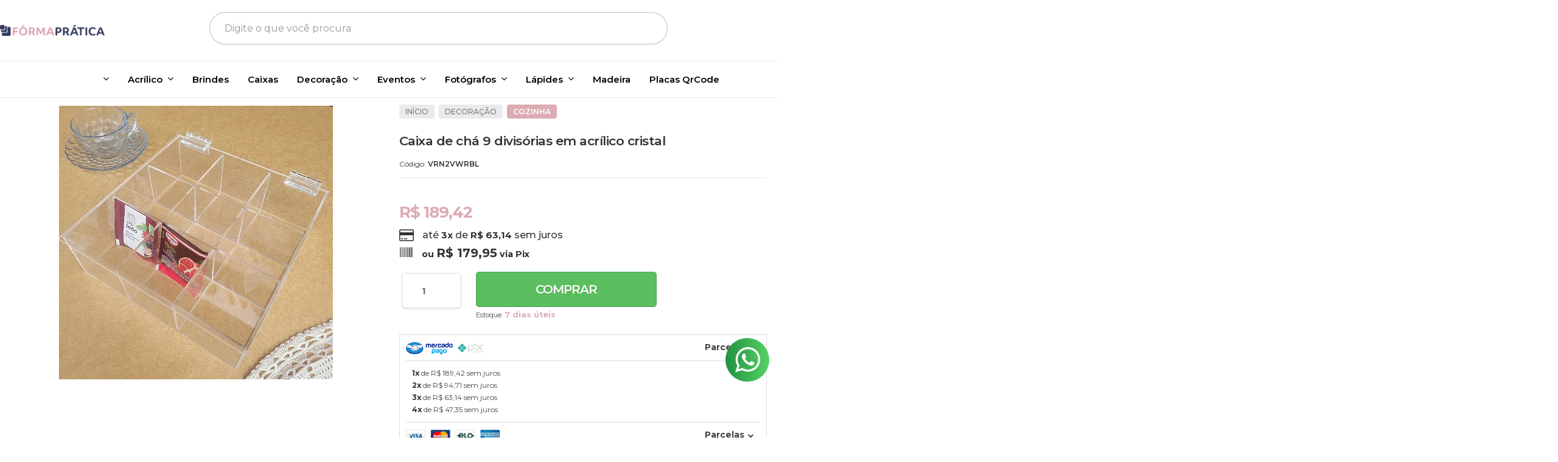

--- FILE ---
content_type: text/html; charset=utf-8
request_url: https://www.formapratica.com.br/caixa-de-cha-9-lugares-em-acrilico-cristal
body_size: 29801
content:

<!DOCTYPE html>
<html lang="pt-br">
  <head>
    <meta charset="utf-8">
    <meta content='width=device-width, initial-scale=1.0, maximum-scale=2.0' name='viewport' />
    <title>Caixa de chá 9 lugares em acrílico cristal - Produtos em acrílico, MDF e madeira</title>
    <meta http-equiv="X-UA-Compatible" content="IE=edge">
    <meta name="generator" content="Loja Integrada" />

    <link rel="dns-prefetch" href="https://cdn.awsli.com.br/">
    <link rel="preconnect" href="https://cdn.awsli.com.br/">
    <link rel="preconnect" href="https://fonts.googleapis.com">
    <link rel="preconnect" href="https://fonts.gstatic.com" crossorigin>

    
  
      <meta property="og:url" content="https://www.formapratica.com.br/caixa-de-cha-9-lugares-em-acrilico-cristal" />
      <meta property="og:type" content="website" />
      <meta property="og:site_name" content="FórmaPrática" />
      <meta property="og:locale" content="pt_BR" />
    
  <!-- Metadata para o facebook -->
  <meta property="og:type" content="website" />
  <meta property="og:title" content="Caixa de chá 9 divisórias em acrílico cristal" />
  <meta property="og:image" content="https://cdn.awsli.com.br/800x800/359/359590/produto/209929585/20231114_132049-nvc5d925rn.jpg" />
  <meta name="twitter:card" content="product" />
  
  <meta name="twitter:domain" content="www.formapratica.com.br" />
  <meta name="twitter:url" content="https://www.formapratica.com.br/caixa-de-cha-9-lugares-em-acrilico-cristal?utm_source=twitter&utm_medium=twitter&utm_campaign=twitter" />
  <meta name="twitter:title" content="Caixa de chá 9 divisórias em acrílico cristal" />
  <meta name="twitter:description" content="Caixa de chá em acrílico cristal transparente com 9 compartimentos." />
  <meta name="twitter:image" content="https://cdn.awsli.com.br/300x300/359/359590/produto/209929585/20231114_132049-nvc5d925rn.jpg" />
  <meta name="twitter:label1" content="Código" />
  <meta name="twitter:data1" content="VRN2VWRBL" />
  <meta name="twitter:label2" content="Disponibilidade" />
  <meta name="twitter:data2" content="7 dias úteis" />


    
  
    <script>
      setTimeout(function() {
        if (typeof removePageLoading === 'function') {
          removePageLoading();
        };
      }, 7000);
    </script>
  



    

  

    <link rel="canonical" href="https://www.formapratica.com.br/caixa-de-cha-9-lugares-em-acrilico-cristal" />
  



  <meta name="description" content="Caixa de chá em acrílico cristal transparente com 9 compartimentos." />
  <meta property="og:description" content="Caixa de chá em acrílico cristal transparente com 9 compartimentos." />







  <meta name="robots" content="index, follow" />



    
      
        <link rel="shortcut icon" href="https://cdn.awsli.com.br/359/359590/favicon/f5d4d20a3e.png" />
      
      <link rel="icon" href="https://cdn.awsli.com.br/359/359590/favicon/f5d4d20a3e.png" sizes="192x192">
    
    

    
      <link rel="stylesheet" href="https://cdn.awsli.com.br/production/static/loja/estrutura/v1/css/all.min.css?v=996ad29" type="text/css">
    
    <!--[if lte IE 8]><link rel="stylesheet" href="https://cdn.awsli.com.br/production/static/loja/estrutura/v1/css/ie-fix.min.css" type="text/css"><![endif]-->
    <!--[if lte IE 9]><style type="text/css">.lateral-fulbanner { position: relative; }</style><![endif]-->

    

    
    
      <link href="https://fonts.googleapis.com/css2?family=Open%20Sans:wght@300;400;600;700&display=swap" rel="stylesheet">
    

    
      <link rel="stylesheet" href="https://cdn.awsli.com.br/production/static/loja/estrutura/v1/css/bootstrap-responsive.css?v=996ad29" type="text/css">
      <link rel="stylesheet" href="https://cdn.awsli.com.br/production/static/loja/estrutura/v1/css/style-responsive.css?v=996ad29">
    

    <link rel="stylesheet" href="/tema.css?v=20240912-152406">

    

    <script type="text/javascript">
      var LOJA_ID = 359590;
      var MEDIA_URL = "https://cdn.awsli.com.br/";
      var API_URL_PUBLIC = 'https://api.awsli.com.br/';
      
        var CARRINHO_PRODS = [];
      
      var ENVIO_ESCOLHIDO = 0;
      var ENVIO_ESCOLHIDO_CODE = 0;
      var CONTRATO_INTERNACIONAL = false;
      var CONTRATO_BRAZIL = !CONTRATO_INTERNACIONAL;
      var IS_STORE_ASYNC = true;
      var IS_CLIENTE_ANONIMO = false;
    </script>

    

    <!-- Editor Visual -->
    

    <script>
      

      const isPreview = JSON.parse(sessionStorage.getItem('preview', true));
      if (isPreview) {
        const url = location.href
        location.search === '' && url + (location.search = '?preview=None')
      }
    </script>

    
      <script src="https://cdn.awsli.com.br/production/static/loja/estrutura/v1/js/all.min.js?v=996ad29"></script>
    
    <!-- HTML5 shim and Respond.js IE8 support of HTML5 elements and media queries -->
    <!--[if lt IE 9]>
      <script src="https://oss.maxcdn.com/html5shiv/3.7.2/html5shiv.min.js"></script>
      <script src="https://oss.maxcdn.com/respond/1.4.2/respond.min.js"></script>
    <![endif]-->

    <link rel="stylesheet" href="https://cdn.awsli.com.br/production/static/loja/estrutura/v1/css/slick.min.css" type="text/css">
    <script src="https://cdn.awsli.com.br/production/static/loja/estrutura/v1/js/slick.min.js?v=996ad29"></script>
    <link rel="stylesheet" href="https://cdn.awsli.com.br/production/static/css/jquery.fancybox.min.css" type="text/css" />
    <script src="https://cdn.awsli.com.br/production/static/js/jquery/jquery.fancybox.pack.min.js"></script>

    
    

  
  <link rel="stylesheet" href="https://cdn.awsli.com.br/production/static/loja/estrutura/v1/css/imagezoom.min.css" type="text/css">
  <script src="https://cdn.awsli.com.br/production/static/loja/estrutura/v1/js/jquery.imagezoom.min.js"></script>

  <script type="text/javascript">
    var PRODUTO_ID = '209929585';
    var URL_PRODUTO_FRETE_CALCULAR = 'https://www.formapratica.com.br/carrinho/frete';
    var variacoes = undefined;
    var grades = undefined;
    var imagem_grande = "https://cdn.awsli.com.br/2500x2500/359/359590/produto/209929585/20231114_132049-nvc5d925rn.jpg";
    var produto_grades_imagens = {};
    var produto_preco_sob_consulta = false;
    var produto_preco = 189.42;
  </script>
  <script type="text/javascript" src="https://cdn.awsli.com.br/production/static/loja/estrutura/v1/js/produto.min.js?v=996ad29"></script>
  <script type="text/javascript" src="https://cdn.awsli.com.br/production/static/loja/estrutura/v1/js/eventos-pixel-produto.min.js?v=996ad29"></script>


    
      
        <script>
  (function(i,s,o,g,r,a,m){i['GoogleAnalyticsObject']=r;i[r]=i[r]||function(){
  (i[r].q=i[r].q||[]).push(arguments)},i[r].l=1*new Date();a=s.createElement(o),
  m=s.getElementsByTagName(o)[0];a.async=1;a.src=g;m.parentNode.insertBefore(a,m)
  })(window,document,'script','//www.google-analytics.com/analytics.js','ga');

  ga('create', 'UA-82872725-1', document.domain.replace(/^(www|store|loja)\./,''));
  ga('require', 'displayfeatures');
  
  
    ga('set', 'ecomm_prodid', 'VRN2VWRBL');
    ga('set', 'ecomm_pagetype', 'product');
    
      ga('set', 'ecomm_totalvalue', '189.42');
    
  
  
  
  ga('send', 'pageview');
</script>

      
        
      
        
      
        <!-- Facebook Pixel Code -->
<script>
  !function(f,b,e,v,n,t,s)
  {if(f.fbq)return;n=f.fbq=function(){n.callMethod?
  n.callMethod.apply(n,arguments):n.queue.push(arguments)};
  if(!f._fbq)f._fbq=n;n.push=n;n.loaded=!0;n.version='2.0';
  n.queue=[];t=b.createElement(e);t.async=!0;
  t.src=v;s=b.getElementsByTagName(e)[0];
  s.parentNode.insertBefore(t,s)}(window, document,'script',
  'https://connect.facebook.net/en_US/fbevents.js');

  var has_meta_app = true,
    li_fb_user_data = {};

  try {
    var user_session_identifier = $.cookie('li_user_session_identifier');

    if (!user_session_identifier) {
      user_session_identifier = uuidv4();

      $.cookie('li_user_session_identifier', user_session_identifier, {
        path: '/'
      });
    };
  } catch (err) { }
  
  fbq('init', '599935534503841', {
    country: 'br',
    external_id: user_session_identifier,
    ...li_fb_user_data
  }, {
    agent: 'li'
  });
  
  $(document).on('li_view_home', function(_, eventID) {
    fbq('track', 'PageView', {}, { eventID: eventID + '-PV' });
  
    fbq('trackCustom', 'ViewHome', {}, { eventID });
  });

  $(document).on('li_select_product', function(_, eventID, data) {
    var body = {
      content_ids: [data.item_sku],
      content_name: data.item_name
    };

    fbq('trackCustom', 'SelectItem', body, { eventID });
  });

  $(document).on('li_start_contact', function(_, eventID, value) {
    var body = {
      content_name: value
    };

    fbq('track', 'Contact', body, { eventID });
  });

  $(document).on('li_view_catalog', function(_, eventID) {
    fbq('track', 'PageView', {}, { eventID: eventID + '-PV' });
  
    fbq('trackCustom', 'ViewCatalog', {}, { eventID });
  });

  $(document).on('li_search', function(_, eventID, search_term) {
    var body = {
      search_string: search_term
    };

    fbq('track', 'Search', body, { eventID });
  });

  $(document).on('li_filter_products', function(_, eventID, data) {
    var body = {
      content_name: data.attribute_name + ':' + data.attribute_value
    };

    fbq('trackCustom', 'FilterProducts', body, { eventID });
  });

  $(document).on('li_sort_products', function(_, eventID, value) {
    var body = {
      content_name: value
    };

    fbq('trackCustom', 'SortProducts', body, { eventID });
  });

  $(document).on('li_view_product', function(_, eventID, item) {
    fbq('track', 'PageView', {}, { eventID: eventID + '-PV' });
  
    var body = {
      content_ids: [item.item_sku],
      content_category: item.item_category,
      content_name: item.item_name,
      content_type: item.item_type,
      currency: 'BRL',
      value: item.price
    };

    fbq('track', 'ViewContent', body, { eventID });
  });

  $(document).on('li_select_variation', function(_, eventID, data) {
    var body = {
      content_name: data.grid_name + ':' + data.variation_name
    };

    fbq('track', 'CustomizeProduct', body, { eventID });
  });

  $(document).on('li_calculate_shipping', function(_, eventID, data) {
    var body = {
      content_name: data.zipcode
    };

    fbq('trackCustom', 'CalculateShipping', body, { eventID });
  });

  $(document).on('li_view_buy_together', function(_, eventID, data) {
    var content_ids = $.map(data.items, function(item) {
      return item.item_sku;
    });

    var body = {
      content_ids,
      content_name: data.title
    };

    fbq('trackCustom', 'ViewBuyTogether', body, { eventID });
  });

  $(document).on('li_select_buy_together_variation', function(_, eventID, data) {
    var body = {
      content_name: data.grid_name + ':' + data.variation_name
    };

    fbq('track', 'CustomizeBuyTogetherProduct', body, { eventID });
  });

  $(document).on('li_view_cart', function(_, eventID, data) {
    fbq('track', 'PageView', {}, { eventID: eventID + '-PV' });
  
    var contents = $.map(data.items, function(item) {
      return {
        id: item.item_sku,
        quantity: item.quantity
      };
    });

    var body = {
      contents,
      content_type: 'product',
      currency: 'BRL',
      num_items: contents.length,
      value: data.value
    };

    fbq('trackCustom', 'ViewCart', body, { eventID });
  });

  $(document).on('li_add_to_cart', function(_, eventID, data) {
    var value = 0;

    var contents = $.map(data.items, function(item) {
      value += item.price * item.quantity;

      return {
        id: item.item_sku,
        quantity: item.quantity
      };
    });

    var body = {
      contents,
      content_type: 'product',
      currency: 'BRL',
      value
    };

    fbq('track', 'AddToCart', body, { eventID });
  });

  $(document).on('li_apply_coupon', function(_, eventID, value) {
    var body = {
      content_name: value
    };

    fbq('trackCustom', 'ApplyCoupon', body, { eventID });
  });

  $(document).on('li_change_quantity', function(_, eventID, item) {
    var body = {
      contents: [
        {
          id: item.item_id,
          quantity: item.quantity
        }
      ]
    };

    fbq('trackCustom', 'ChangeQuantity', body, { eventID });
  });

  $(document).on('li_remove_from_cart', function(_, eventID, item) {
    var body = {
      content_ids: [item.item_id]
    };

    fbq('trackCustom', 'RemoveFromCart', body, { eventID });
  });

  $(document).on('li_return_home', function(_, eventID) {
    fbq('trackCustom', 'ReturnHome', {}, { eventID });
  });

  $(document).on('li_view_checkout', function(_, eventID, data) {
    fbq('track', 'PageView', {}, { eventID: eventID + '-PV' });
  
    var contents = $.map(data.items, function(item) {
      return {
        id: item.item_sku,
        quantity: item.quantity
      };
    });

    var body = {
      contents,
      content_type: 'product',
      currency: 'BRL',
      num_items: contents.length,
      value: data.value
    };

    fbq('track', 'InitiateCheckout', body, { eventID });
  });

  $(document).on('li_login', function(_, eventID) {
    fbq('track', 'PageView', {}, { eventID: eventID + '-PV' });

    fbq('trackCustom', 'Login', {}, { eventID });
  });

  $(document).on('li_change_address', function(_, eventID, value) {
    var body = {
      content_name: value
    };

    fbq('trackCustom', 'ChangeAddress', body, { eventID });
  });

  $(document).on('li_change_shipping', function(_, eventID, data) {
    var contents = $.map(data.items, function(item) {
      return {
        id: item.item_sku,
        quantity: item.quantity
      };
    });

    var body = {
      contents,
      content_name: data.shipping_tier
    };

    fbq('trackCustom', 'AddShippingInfo', body, { eventID });
  });

  $(document).on('li_change_payment', function(_, eventID, data) {
    var contents = $.map(data.items, function(item) {
      return {
        id: item.item_sku,
        quantity: item.quantity
      };
    });

    var body = {
      contents,
      content_name: data.payment_type
    };

    fbq('track', 'AddPaymentInfo', body, { eventID });
  });

  $(document).on('li_start_purchase', function(_, eventID) {
    fbq('trackCustom', 'StartPurchase', {}, { eventID });
  });

  $(document).on('li_checkout_error', function(_, eventID, value) {
    var body = {
      content_name: value
    };

    fbq('trackCustom', 'CheckoutError', body, { eventID });
  });

  $(document).on('li_purchase', function(_, eventID, data) {
    var contents = $.map(data.items, function(item) {
      return {
        id: item.item_sku,
        quantity: item.quantity
      };
    });

    var body = {
      contents,
      content_type: 'product',
      currency: 'BRL',
      num_items: contents.length,
      value: data.total_value,
      order_id: data.transaction_id
    };

    fbq('track', 'Purchase', body, { eventID });
  });
  
  $(document).on('li_view_page', function(_, eventID) {
    fbq('track', 'PageView', {}, { eventID: eventID + '-PV' });
  });

  $(document).on('li_view_purchase', function(_, eventID) {
    fbq('track', 'PageView', {}, { eventID: eventID + '-PV' });
  });

  $(document).on('li_view_wishlist', function(_, eventID) {
    fbq('track', 'PageView', {}, { eventID: eventID + '-PV' });
  });

  $(document).on('li_view_orders', function(_, eventID) {
    fbq('track', 'PageView', {}, { eventID: eventID + '-PV' });
  });

  $(document).on('li_view_account', function(_, eventID) {
    fbq('track', 'PageView', {}, { eventID: eventID + '-PV' });
  });

  $(document).on('li_view_others', function(_, eventID) {
    fbq('track', 'PageView', {}, { eventID: eventID + '-PV' });
  });
</script>
<noscript>
  <img height="1" width="1" style="display:none" 
       src="https://www.facebook.com/tr?id=599935534503841&ev=PageView&noscript=1"/>
</noscript>
<!-- End Facebook Pixel Code -->
      
        <!-- Global site tag (gtag.js) - Google Analytics -->
<script async src="https://www.googletagmanager.com/gtag/js?l=LIgtagDataLayer&id=G-WSQ2DSW8JR"></script>
<script>
  window.LIgtagDataLayer = window.LIgtagDataLayer || [];
  function LIgtag(){LIgtagDataLayer.push(arguments);}
  LIgtag('js', new Date());

  LIgtag('set', {
    'currency': 'BRL',
    'country': 'BR'
  });
  LIgtag('config', 'G-WSQ2DSW8JR');
  LIgtag('config', 'AW-16700396707');

  if(window.performance) {
    var timeSincePageLoad = Math.round(performance.now());
    LIgtag('event', 'timing_complete', {
      'name': 'load',
      'time': timeSincePageLoad
    });
  }

  $(document).on('li_view_home', function(_, eventID) {
    LIgtag('event', 'view_home');
  });

  $(document).on('li_select_product', function(_, eventID, data) {
    LIgtag('event', 'select_item', data);
  });

  $(document).on('li_start_contact', function(_, eventID, value) {
    LIgtag('event', 'start_contact', {
      value
    });
  });

  $(document).on('li_view_catalog', function(_, eventID) {
    LIgtag('event', 'view_catalog');
  });

  $(document).on('li_search', function(_, eventID, search_term) {
    LIgtag('event', 'search', {
      search_term
    });
  });

  $(document).on('li_filter_products', function(_, eventID, data) {
    LIgtag('event', 'filter_products', data);
  });

  $(document).on('li_sort_products', function(_, eventID, value) {
    LIgtag('event', 'sort_products', {
      value
    });
  });

  $(document).on('li_view_product', function(_, eventID, item) {
    LIgtag('event', 'view_item', {
      items: [item]
    });
  });

  $(document).on('li_select_variation', function(_, eventID, data) {
    LIgtag('event', 'select_variation', data);
  });

  $(document).on('li_calculate_shipping', function(_, eventID, data) {
    LIgtag('event', 'calculate_shipping', {
      zipcode: data.zipcode
    });
  });

  $(document).on('li_view_cart', function(_, eventID, data) {
    LIgtag('event', 'view_cart', data);
  });

  $(document).on('li_add_to_cart', function(_, eventID, data) {
    LIgtag('event', 'add_to_cart', {
      items: data.items
    });
  });

  $(document).on('li_apply_coupon', function(_, eventID, value) {
    LIgtag('event', 'apply_coupon', {
      value
    });
  });

  $(document).on('li_change_quantity', function(_, eventID, item) {
    LIgtag('event', 'change_quantity', {
      items: [item]
    });
  });

  $(document).on('li_remove_from_cart', function(_, eventID, item) {
    LIgtag('event', 'remove_from_cart', {
      items: [item]
    });
  });

  $(document).on('li_return_home', function(_, eventID) {
    LIgtag('event', 'return_home');
  });

  $(document).on('li_view_checkout', function(_, eventID, data) {
    LIgtag('event', 'begin_checkout', data);
  });

  $(document).on('li_login', function(_, eventID) {
    LIgtag('event', 'login');
  });

  $(document).on('li_change_address', function(_, eventID, value) {
    LIgtag('event', 'change_address', {
      value
    });
  });

  $(document).on('li_change_shipping', function(_, eventID, data) {
    LIgtag('event', 'add_shipping_info', data);
  });

  $(document).on('li_change_payment', function(_, eventID, data) {
    LIgtag('event', 'add_payment_info', data);
  });

  $(document).on('li_start_purchase', function(_, eventID) {
    LIgtag('event', 'start_purchase');
  });

  $(document).on('li_checkout_error', function(_, eventID, value) {
    LIgtag('event', 'checkout_error', {
      value
    });
  });

  $(document).on('li_purchase', function(_, eventID, data) {
    LIgtag('event', 'purchase', data);

    
      LIgtag('event', 'conversion', {
        send_to: 'AW-16700396707/Dh75CIbqmdIZEKOpr5s-',
        value: data.value,
        currency: data.currency,
        transaction_id: data.transaction_id
      });
    
  });
</script>
      
    

    
<script>
  var url = '/_events/api/setEvent';

  var sendMetrics = function(event, user = {}) {
    var unique_identifier = uuidv4();

    try {
      var data = {
        request: {
          id: unique_identifier,
          environment: 'production'
        },
        store: {
          id: 359590,
          name: 'FórmaPrática',
          test_account: false,
          has_meta_app: window.has_meta_app ?? false,
          li_search: true
        },
        device: {
          is_mobile: /Mobi/.test(window.navigator.userAgent),
          user_agent: window.navigator.userAgent,
          ip: '###device_ip###'
        },
        page: {
          host: window.location.hostname,
          path: window.location.pathname,
          search: window.location.search,
          type: 'product',
          title: document.title,
          referrer: document.referrer
        },
        timestamp: '###server_timestamp###',
        user_timestamp: new Date().toISOString(),
        event,
        origin: 'store'
      };

      if (window.performance) {
        var [timing] = window.performance.getEntriesByType('navigation');

        data['time'] = {
          server_response: Math.round(timing.responseStart - timing.requestStart)
        };
      }

      var _user = {},
          user_email_cookie = $.cookie('user_email'),
          user_data_cookie = $.cookie('LI-UserData');

      if (user_email_cookie) {
        var user_email = decodeURIComponent(user_email_cookie);

        _user['email'] = user_email;
      }

      if (user_data_cookie) {
        var user_data = JSON.parse(user_data_cookie);

        _user['logged'] = user_data.logged;
        _user['id'] = user_data.id ?? undefined;
      }

      $.each(user, function(key, value) {
        _user[key] = value;
      });

      if (!$.isEmptyObject(_user)) {
        data['user'] = _user;
      }

      try {
        var session_identifier = $.cookie('li_session_identifier');

        if (!session_identifier) {
          session_identifier = uuidv4();
        };

        var expiration_date = new Date();

        expiration_date.setTime(expiration_date.getTime() + (30 * 60 * 1000)); // 30 minutos

        $.cookie('li_session_identifier', session_identifier, {
          expires: expiration_date,
          path: '/'
        });

        data['session'] = {
          id: session_identifier
        };
      } catch (err) { }

      try {
        var user_session_identifier = $.cookie('li_user_session_identifier');

        if (!user_session_identifier) {
          user_session_identifier = uuidv4();

          $.cookie('li_user_session_identifier', user_session_identifier, {
            path: '/'
          });
        };

        data['user_session'] = {
          id: user_session_identifier
        };
      } catch (err) { }

      var _cookies = {},
          fbc = $.cookie('_fbc'),
          fbp = $.cookie('_fbp');

      if (fbc) {
        _cookies['fbc'] = fbc;
      }

      if (fbp) {
        _cookies['fbp'] = fbp;
      }

      if (!$.isEmptyObject(_cookies)) {
        data['session']['cookies'] = _cookies;
      }

      try {
        var ab_test_cookie = $.cookie('li_ab_test_running');

        if (ab_test_cookie) {
          var ab_test = JSON.parse(atob(ab_test_cookie));

          if (ab_test.length) {
            data['store']['ab_test'] = ab_test;
          }
        }
      } catch (err) { }

      var _utm = {};

      $.each(sessionStorage, function(key, value) {
        if (key.startsWith('utm_')) {
          var name = key.split('_')[1];

          _utm[name] = value;
        }
      });

      if (!$.isEmptyObject(_utm)) {
        data['session']['utm'] = _utm;
      }

      var controller = new AbortController();

      setTimeout(function() {
        controller.abort();
      }, 5000);

      fetch(url, {
        keepalive: true,
        method: 'POST',
        headers: {
          'Content-Type': 'application/json'
        },
        body: JSON.stringify({ data }),
        signal: controller.signal
      });
    } catch (err) { }

    return unique_identifier;
  }
</script>

    
<script>
  (function() {
    var initABTestHandler = function() {
      try {
        if ($.cookie('li_ab_test_running')) {
          return
        };
        var running_tests = [];

        
        
        
        

        var running_tests_to_cookie = JSON.stringify(running_tests);
        running_tests_to_cookie = btoa(running_tests_to_cookie);
        $.cookie('li_ab_test_running', running_tests_to_cookie, {
          path: '/'
        });

        
        if (running_tests.length > 0) {
          setTimeout(function() {
            $.ajax({
              url: "/conta/status"
            });
          }, 500);
        };

      } catch (err) { }
    }
    setTimeout(initABTestHandler, 500);
  }());
</script>

    
<script>
  $(function() {
    // Clicar em um produto
    $('.listagem-item').click(function() {
      var row, column;

      var $list = $(this).closest('[data-produtos-linha]'),
          index = $(this).closest('li').index();

      if($list.find('.listagem-linha').length === 1) {
        var productsPerRow = $list.data('produtos-linha');

        row = Math.floor(index / productsPerRow) + 1;
        column = (index % productsPerRow) + 1;
      } else {
        row = $(this).closest('.listagem-linha').index() + 1;
        column = index + 1;
      }

      var body = {
        item_id: $(this).attr('data-id'),
        item_sku: $(this).find('.produto-sku').text(),
        item_name: $(this).find('.nome-produto').text().trim(),
        item_row: row,
        item_column: column
      };

      var eventID = sendMetrics({
        type: 'event',
        name: 'select_product',
        data: body
      });

      $(document).trigger('li_select_product', [eventID, body]);
    });

    // Clicar no "Fale Conosco"
    $('#modalContato').on('show', function() {
      var value = 'Fale Conosco';

      var eventID = sendMetrics({
        type: 'event',
        name: 'start_contact',
        data: { text: value }
      });

      $(document).trigger('li_start_contact', [eventID, value]);
    });

    // Clicar no WhatsApp
    $('.li-whatsapp a').click(function() {
      var value = 'WhatsApp';

      var eventID = sendMetrics({
        type: 'event',
        name: 'start_contact',
        data: { text: value }
      });

      $(document).trigger('li_start_contact', [eventID, value]);
    });

    
      // Visualizar o produto
      var body = {
        item_id: '209929585',
        item_sku: 'VRN2VWRBL',
        item_name: 'Caixa de chá 9 divisórias em acrílico cristal',
        item_category: 'Cozinha',
        item_type: 'product',
        
          full_price: 189.42,
          promotional_price: null,
          price: 189.42,
        
        quantity: 1
      };

      var params = new URLSearchParams(window.location.search),
          recommendation_shelf = null,
          recommendation = {};

      if (
        params.has('recomendacao_id') &&
        params.has('email_ref') &&
        params.has('produtos_recomendados')
      ) {
        recommendation['email'] = {
          id: params.get('recomendacao_id'),
          email_id: params.get('email_ref'),
          products: $.map(params.get('produtos_recomendados').split(','), function(value) {
            return parseInt(value)
          })
        };
      }

      if (recommendation_shelf) {
        recommendation['shelf'] = recommendation_shelf;
      }

      if (!$.isEmptyObject(recommendation)) {
        body['recommendation'] = recommendation;
      }

      var eventID = sendMetrics({
        type: 'pageview',
        name: 'view_product',
        data: body
      });

      $(document).trigger('li_view_product', [eventID, body]);

      // Calcular frete
      $('#formCalcularCep').submit(function() {
        $(document).ajaxSuccess(function(event, xhr, settings) {
          try {
            var url = new URL(settings.url);

            if(url.pathname !== '/carrinho/frete') return;

            var data = xhr.responseJSON;

            if(data.error) return;

            var params = url.searchParams;

            var body = {
              zipcode: params.get('cep'),
              deliveries: $.map(data, function(delivery) {
                if(delivery.msgErro) return;

                return {
                  id: delivery.id,
                  name: delivery.name,
                  price: delivery.price,
                  delivery_time: delivery.deliveryTime
                };
              })
            };

            var eventID = sendMetrics({
              type: 'event',
              name: 'calculate_shipping',
              data: body
            });

            $(document).trigger('li_calculate_shipping', [eventID, body]);

            $(document).off('ajaxSuccess');
          } catch(error) {}
        });
      });

      // Visualizar compre junto
      $(document).on('buy_together_ready', function() {
        var $buyTogether = $('.compre-junto');

        var observer = new IntersectionObserver(function(entries) {
          entries.forEach(function(entry) {
            if(entry.isIntersecting) {
              var body = {
                title: $buyTogether.find('.compre-junto__titulo').text(),
                id: $buyTogether.data('id'),
                items: $buyTogether.find('.compre-junto__produto').map(function() {
                  var $product = $(this);

                  return {
                    item_id: $product.attr('data-id'),
                    item_sku: $product.attr('data-code'),
                    item_name: $product.find('.compre-junto__nome').text(),
                    full_price: $product.find('.compre-junto__preco--regular').data('price') || null,
                    promotional_price: $product.find('.compre-junto__preco--promocional').data('price') || null
                  };
                }).get()
              };

              var eventID = sendMetrics({
                type: 'event',
                name: 'view_buy_together',
                data: body
              });

              $(document).trigger('li_view_buy_together', [eventID, body]);

              observer.disconnect();
            }
          });
        }, { threshold: 1.0 });

        observer.observe($buyTogether.get(0));

        $('.compre-junto__atributo--grade').click(function(event) {
          if(!event.originalEvent) return;

          var body = {
            grid_name: $(this).closest('.compre-junto__atributos').data('grid'),
            variation_name: $(this).data('variation')
          };

          var eventID = sendMetrics({
            type: 'event',
            name: 'select_buy_together_variation',
            data: body
          });

          $(document).trigger('li_select_buy_together_variation', [eventID, body]);
        });

        $('.compre-junto__atributo--lista').change(function(event) {
          if(!event.originalEvent) return;

          var $selectedOption = $(this).find('option:selected');

          if(!$selectedOption.is('[value]')) return;

          var body = {
            grid_name: $(this).closest('.compre-junto__atributos').data('grid'),
            variation_name: $selectedOption.text()
          };

          var eventID = sendMetrics({
            type: 'event',
            name: 'select_buy_together_variation',
            data: body
          });

          $(document).trigger('li_select_buy_together_variation', [eventID, body]);
        });
      });

      // Selecionar uma variação
      $('.atributo-item').click(function(event) {
        if(!event.originalEvent) return;

        var body = {
          grid_name: $(this).data('grade-nome'),
          variation_name: $(this).data('variacao-nome')
        };

        var eventID = sendMetrics({
          type: 'event',
          name: 'select_variation',
          data: body
        });

        $(document).trigger('li_select_variation', [eventID, body]);
      });
    
  });
</script>


    
	<!-- TAG global google -->
  
      <!-- Google tag (gtag.js) -->
<script async src="https://www.googletagmanager.com/gtag/js?id=G-WSQ2DSW8JR"></script>
<script>
  window.dataLayer = window.dataLayer || [];
  function gtag(){dataLayer.push(arguments);}
  gtag('js', new Date());

  gtag('config', 'G-WSQ2DSW8JR');
</script>
  

	<!-- Hotjar -->
  
      <!-- Hotjar Tracking Code for https://www.formapratica.com.br/ -->
<script>
    (function(h,o,t,j,a,r){
        h.hj=h.hj||function(){(h.hj.q=h.hj.q||[]).push(arguments)};
        h._hjSettings={hjid:3541597,hjsv:6};
        a=o.getElementsByTagName('head')[0];
        r=o.createElement('script');r.async=1;
        r.src=t+h._hjSettings.hjid+j+h._hjSettings.hjsv;
        a.appendChild(r);
    })(window,document,'https://static.hotjar.com/c/hotjar-','.js?sv=');
</script>
  

	<!-- Meta Tag Verificação Merchant -->
  
      <meta name="google-site-verification" content="jzbHH4S_qqxksAC7UmtXhZi0j7QyYQqMLPEHEUkcgUs" />
  

	<!-- lojaintegrada-google-shopping -->
  
      <meta name="google-site-verification" content="zjMhSYI9hV_-rfb7zxzyJAu7eSr_sm8NSlI1radNkHI" />
  

	<!-- pins_domain_claim -->
  
      <meta name="p:domain_verify" content="c50efb63c1eaec6c9ec696cb375b168b" />
  

	<!-- pins_tag_script_2 -->
  
      
    <!-- Pinterest Tag -->
    <script>
        function e(){var e=document.querySelector("div.breadcrumbs ul li:last-of-type");return(e?e.textContent:"").trim()}function t(e){return e&&e.searchParams.has("q")}function r(){var e="/carrinho/index";if(window.location.href.slice(-15)===e){var t={currency:"BRL",line_items:[]},r=window.sessionStorage.carrinho_minicart||"{}",i=JSON.parse(r);if(i.items)for(var o=0;o<i.items.length;o++){var n=i.items[o];if(n){var c=n.categoriesId||[],a=c.length>0?c[c.length-1]:"Inicio";t.line_items.push({product_id:n.id,product_name:n.name,product_quantity:n.quantity,product_price:n.price?n.price.sellingPrice:"",product_category:a})}}for(var u=0,d=0;d<t.line_items.length;d++)u+=t.line_items[d].product_price*t.line_items[d].product_quantity;t.value=Number(u.toFixed(2)),window.pintrk("track","addtocart",t)}}function i(e){var t=/produto\/(\d+)\//.exec(e);return t?Number(t[1]):null}function o(){var e,t,r=(e=window.location.href,(t=/checkout\/(\d+)\/finalizacao$/.exec(e))?Number(t[1]):null);if(r){for(var o={currency:"BRL",order_id:r,event_id:r},n=[],c=document.querySelectorAll("div.resumo-compra tbody tr"),a=0;a<c.length;a++){var u=c[a].querySelector("div.produto-info");if(u){var d=c[a].querySelectorAll("td"),l=d[0].querySelector("img"),p=l?i(l.src):null,s=u.querySelector("ul").textContent.trim().split(/\s+/);n.push({product_id:p||(s&&s.length>1&&s[0].startsWith("SKU")?s[1]:null),product_name:u.childNodes[0].textContent.trim(),product_quantity:d[2].textContent.trim(),product_price:d[3].textContent.trim()})}}for(var m,w=0,_=0;_<n.length;_++)w+=(m=n[_].product_price,parseFloat(m.replace(/\./g,"").replace(",",""))/100*n[_].product_quantity);o.value=Number(w.toFixed(2)),o.line_items=n,window.pintrk("track","checkout",o)}}!function(e){if(!window.pintrk){window.pintrk=function(){window.pintrk.queue.push(Array.prototype.slice.call(arguments))};var t=window.pintrk;t.queue=[],t.version="3.0";var r=document.createElement("script");r.async=!0,r.src=e;var i=document.getElementsByTagName("script")[0];i.parentNode.insertBefore(r,i)}}("https://s.pinimg.com/ct/core.js"),pintrk("set",{np:"loja-pinterest-app"}),pintrk("load","2613595302219");var n=function(){for(var e=document.cookie.split(";"),t={noticeCookie:!1,userEmailHash:null},r=0;r<e.length;r+=1)if(e[r]){var i=e[r].split("=")||[];i[0]&&"AvisoCookie"===i[0].trim()&&(t.noticeCookie=!0),i[0]&&"user_email"===i[0].trim()&&i[1]&&(t.userEmailHash=decodeURIComponent(i[1]))}return document.getElementById("avisoCookies")||(t.noticeCookie=!0),t}();pintrk("setconsent",n.noticeCookie),pintrk("set",{em:n.userEmailHash}),window.addEventListener("load",(function(){var i,n,c;pintrk("page"),n={},window.PRODUTO_ID&&(n.line_items=[{product_id:window.PRODUTO_ID,product_price:window.produto_preco,product_name:(i=document.querySelector(".nome-produto.titulo"),(i?i.textContent:"").trim()),product_category:e()}]),window.pintrk("track","pagevisit",n),t(c=new URL(window.location.href))&&window.pintrk("track","search",{search_query:c.searchParams.get("q")}),function(){var r=new URL(window.location.href);if(!window.PRODUTO_ID&&!t(r)){var i=e();i&&window.pintrk("track","viewcategory",{line_items:[{product_category:i}]})}}(),setTimeout(r,100),o()}));

    </script>
    <noscript>
        <img height="1" width="1" style="display:none;" alt=""
        src="https://ct.pinterest.com/v3/?event=init&tid=2613595302219&noscript=1" />
    </noscript>
    <!-- end Pinterest Tag -->
    
  


    
      
        <link href="//cdn.awsli.com.br/temasv2/4099/__theme_custom.css?v=1654967476" rel="stylesheet" type="text/css">
<script src="//cdn.awsli.com.br/temasv2/4099/__theme_custom.js?v=1654967476"></script>
      
    

    
      <link rel="stylesheet" href="/avancado.css?v=20240912-152406" type="text/css" />
    

    

    
  <link rel="manifest" href="/manifest.json" />




  </head>
  <body class="pagina-produto produto-209929585   ">
    <div id="fb-root"></div>
    
  
    <div id="full-page-loading">
      <div class="conteiner" style="height: 100%;">
        <div class="loading-placeholder-content">
          <div class="loading-placeholder-effect loading-placeholder-header"></div>
          <div class="loading-placeholder-effect loading-placeholder-body"></div>
        </div>
      </div>
      <script>
        var is_full_page_loading = true;
        function removePageLoading() {
          if (is_full_page_loading) {
            try {
              $('#full-page-loading').remove();
            } catch(e) {}
            try {
              var div_loading = document.getElementById('full-page-loading');
              if (div_loading) {
                div_loading.remove();
              };
            } catch(e) {}
            is_full_page_loading = false;
          };
        };
        $(function() {
          setTimeout(function() {
            removePageLoading();
          }, 1);
        });
      </script>
      <style>
        #full-page-loading { position: fixed; z-index: 9999999; margin: auto; top: 0; left: 0; bottom: 0; right: 0; }
        #full-page-loading:before { content: ''; display: block; position: fixed; top: 0; left: 0; width: 100%; height: 100%; background: rgba(255, 255, 255, .98); background: radial-gradient(rgba(255, 255, 255, .99), rgba(255, 255, 255, .98)); }
        .loading-placeholder-content { height: 100%; display: flex; flex-direction: column; position: relative; z-index: 1; }
        .loading-placeholder-effect { background-color: #F9F9F9; border-radius: 5px; width: 100%; animation: pulse-loading 1.5s cubic-bezier(0.4, 0, 0.6, 1) infinite; }
        .loading-placeholder-content .loading-placeholder-body { flex-grow: 1; margin-bottom: 30px; }
        .loading-placeholder-content .loading-placeholder-header { height: 20%; min-height: 100px; max-height: 200px; margin: 30px 0; }
        @keyframes pulse-loading{50%{opacity:.3}}
      </style>
    </div>
  



    
      
        


<div class="barra-inicial fundo-secundario">
  <div class="conteiner">
    <div class="row-fluid">
      <div class="lista-redes span3 hidden-phone">
        
          <ul>
            
              <li>
                <a href="https://facebook.com/sigaformapratica/" target="_blank" aria-label="Siga nos no Facebook"><i class="icon-facebook"></i></a>
              </li>
            
            
            
            
            
              <li>
                <a href="https://instagram.com/formapratica/" target="_blank" aria-label="Siga nos no Instagram"><i class="icon-instagram"></i></a>
              </li>
            
            
            
          </ul>
        
      </div>
      <div class="canais-contato span9">
        <ul>
          <li class="hidden-phone">
            <a href="#modalContato" data-toggle="modal" data-target="#modalContato">
              <i class="icon-comment"></i>
              Fale Conosco
            </a>
          </li>
          
            <li>
              <span>
                <i class="icon-phone"></i>Telefone: (47) 98474-7263
              </span>
            </li>
          
          
            <li class="tel-whatsapp">
              <span>
                <i class="fa fa-whatsapp"></i>Whatsapp: (47) 98474-7263
              </span>
            </li>
          
          
        </ul>
      </div>
    </div>
  </div>
</div>

      
    

    <div class="conteiner-principal">
      
        
          
<div id="cabecalho">

  <div class="atalhos-mobile visible-phone fundo-secundario borda-principal">
    <ul>

      <li><a href="https://www.formapratica.com.br/" class="icon-home"> </a></li>
      
      <li class="fundo-principal"><a href="https://www.formapratica.com.br/carrinho/index" class="icon-shopping-cart"> </a></li>
      
      
        <li class="menu-user-logged" style="display: none;"><a href="https://www.formapratica.com.br/conta/logout" class="icon-signout menu-user-logout"> </a></li>
      
      
      <li><a href="https://www.formapratica.com.br/conta/index" class="icon-user"> </a></li>
      
      <li class="vazia"><span>&nbsp;</span></li>

    </ul>
  </div>

  <div class="conteiner">
    <div class="row-fluid">
      <div class="span3">
        <h2 class="logo cor-secundaria">
          <a href="https://www.formapratica.com.br/" title="FórmaPrática">
            
            <img src="https://cdn.awsli.com.br/400x300/359/359590/logo/08a5f40eab.png" alt="FórmaPrática" />
            
          </a>
        </h2>


      </div>

      <div class="conteudo-topo span9">
        <div class="superior row-fluid hidden-phone">
          <div class="span8">
            
              
                <div class="btn-group menu-user-logged" style="display: none;">
                  <a href="https://www.formapratica.com.br/conta/index" class="botao secundario pequeno dropdown-toggle" data-toggle="dropdown">
                    Olá, <span class="menu-user-name"></span>
                    <span class="icon-chevron-down"></span>
                  </a>
                  <ul class="dropdown-menu">
                    <li>
                      <a href="https://www.formapratica.com.br/conta/index" title="Minha conta">Minha conta</a>
                    </li>
                    
                      <li>
                        <a href="https://www.formapratica.com.br/conta/pedido/listar" title="Minha conta">Meus pedidos</a>
                      </li>
                    
                    <li>
                      <a href="https://www.formapratica.com.br/conta/favorito/listar" title="Meus favoritos">Meus favoritos</a>
                    </li>
                    <li>
                      <a href="https://www.formapratica.com.br/conta/logout" title="Sair" class="menu-user-logout">Sair</a>
                    </li>
                  </ul>
                </div>
              
              
                <a href="https://www.formapratica.com.br/conta/login" class="bem-vindo cor-secundaria menu-user-welcome">
                  Bem-vindo, <span class="cor-principal">identifique-se</span> para fazer pedidos
                </a>
              
            
          </div>
          <div class="span4">
            <ul class="acoes-conta borda-alpha">
              
                <li>
                  <i class="icon-list fundo-principal"></i>
                  <a href="https://www.formapratica.com.br/conta/pedido/listar" class="cor-secundaria">Meus Pedidos</a>
                </li>
              
              
                <li>
                  <i class="icon-user fundo-principal"></i>
                  <a href="https://www.formapratica.com.br/conta/index" class="cor-secundaria">Minha Conta</a>
                </li>
              
            </ul>
          </div>
        </div>

        <div class="inferior row-fluid ">
          <div class="span8 busca-mobile">
            <a href="javascript:;" class="atalho-menu visible-phone icon-th botao principal"> </a>

            <div class="busca borda-alpha">
              <form id="form-buscar" action="/buscar" method="get">
                <input id="auto-complete" type="text" name="q" placeholder="Digite o que você procura" value="" autocomplete="off" maxlength="255" />
                <button class="botao botao-busca icon-search fundo-secundario" aria-label="Buscar"></button>
              </form>
            </div>

          </div>

          
            <div class="span4 hidden-phone">
              

  <div class="carrinho vazio">
    
      <a href="https://www.formapratica.com.br/carrinho/index">
        <i class="icon-shopping-cart fundo-principal"></i>
        <strong class="qtd-carrinho titulo cor-secundaria" style="display: none;">0</strong>
        <span style="display: none;">
          
            <b class="titulo cor-secundaria"><span>Meu Carrinho</span></b>
          
          <span class="cor-secundaria">Produtos adicionados</span>
        </span>
        
          <span class="titulo cor-secundaria vazio-text">Carrinho vazio</span>
        
      </a>
    
    <div class="carrinho-interno-ajax"></div>
  </div>
  
<div class="minicart-placeholder" style="display: none;">
  <div class="carrinho-interno borda-principal">
    <ul>
      <li class="minicart-item-modelo">
        
          <div class="preco-produto com-promocao destaque-parcela ">
            <div>
              <s class="preco-venda">
                R$ --PRODUTO_PRECO_DE--
              </s>
              <strong class="preco-promocional cor-principal">
                R$ --PRODUTO_PRECO_POR--
              </strong>
            </div>
          </div>
        
        <a data-href="--PRODUTO_URL--" class="imagem-produto">
          <img data-src="https://cdn.awsli.com.br/64x64/--PRODUTO_IMAGEM--" alt="--PRODUTO_NOME--" />
        </a>
        <a data-href="--PRODUTO_URL--" class="nome-produto cor-secundaria">
          --PRODUTO_NOME--
        </a>
        <div class="produto-sku hide">--PRODUTO_SKU--</div>
      </li>
    </ul>
    <div class="carrinho-rodape">
      <span class="carrinho-info">
        
          <i>--CARRINHO_QUANTIDADE-- produto no carrinho</i>
        
        
          
            <span class="carrino-total">
              Total: <strong class="titulo cor-principal">R$ --CARRINHO_TOTAL_ITENS--</strong>
            </span>
          
        
      </span>
      <a href="https://www.formapratica.com.br/carrinho/index" class="botao principal">
        
          <i class="icon-shopping-cart"></i>Ir para o carrinho
        
      </a>
    </div>
  </div>
</div>



            </div>
          
        </div>

      </div>
    </div>
    


  
    
      
<div class="menu superior">
  <ul class="nivel-um">
    

  <li class="categoria-paginas com-filho borda-principal">
    <a href="javascript:;" title="Institucional">
      <strong class="titulo cor-secundaria">Páginas</strong>
      <i class="icon-chevron-down fundo-secundario"></i>
    </a>
    <ul class="nivel-dois borda-alpha">
      
        <li class="categoria-pagina-206622">
          <a href="https://www.formapratica.com.br/pagina/formas-de-pagamento.html" title="Formas de Pagamento">
            Formas de Pagamento
          </a>
        </li>
      
        <li class="categoria-pagina-206628">
          <a href="https://www.formapratica.com.br/pagina/politica-de-entrega.html" title="Politica de Entrega">
            Politica de Entrega
          </a>
        </li>
      
        <li class="categoria-pagina-849309">
          <a href="https://www.formapratica.com.br/pagina/politica-de-privacidade.html" title="Política de Privacidade">
            Política de Privacidade
          </a>
        </li>
      
        <li class="categoria-pagina-187955">
          <a href="https://www.formapratica.com.br/pagina/sobre-nos.html" title="Sobre nós">
            Sobre nós
          </a>
        </li>
      
        <li class="categoria-pagina-206643">
          <a href="https://www.formapratica.com.br/pagina/trocas-e-devolucoes.html" title="Trocas e Devoluções">
            Trocas e Devoluções
          </a>
        </li>
      
    </ul>
  </li>


    

  


    
      <li class="categoria-id-19250991 com-filho borda-principal">
        <a href="https://www.formapratica.com.br/acrilico-19250991" title="Acrílico">
          <strong class="titulo cor-secundaria">Acrílico</strong>
          
            <i class="icon-chevron-down fundo-secundario"></i>
          
        </a>
        
          <ul class="nivel-dois borda-alpha">
            

  <li class="categoria-id-19363749 ">
    <a href="https://www.formapratica.com.br/bandejas-" title="Bandejas">
      
      Bandejas
    </a>
    
  </li>

  <li class="categoria-id-19363812 ">
    <a href="https://www.formapratica.com.br/cozinha-" title="Cozinha">
      
      Cozinha
    </a>
    
  </li>

  <li class="categoria-id-19363758 ">
    <a href="https://www.formapratica.com.br/display-e-porta-folder" title="Display e porta folder">
      
      Display e porta folder
    </a>
    
  </li>

  <li class="categoria-id-19363760 ">
    <a href="https://www.formapratica.com.br/expositores" title="Expositores">
      
      Expositores
    </a>
    
  </li>

  <li class="categoria-id-19363755 ">
    <a href="https://www.formapratica.com.br/lembrancinhas" title="Lembrancinhas">
      
      Lembrancinhas
    </a>
    
  </li>

  <li class="categoria-id-19363808 ">
    <a href="https://www.formapratica.com.br/letreiros" title="Letreiros">
      
      Letreiros
    </a>
    
  </li>

  <li class="categoria-id-19363814 ">
    <a href="https://www.formapratica.com.br/numero-para-casa" title="Número para casa">
      
      Número para casa
    </a>
    
  </li>

  <li class="categoria-id-19363765 ">
    <a href="https://www.formapratica.com.br/placas-" title="Placas">
      
      Placas
    </a>
    
  </li>

  <li class="categoria-id-19363740 ">
    <a href="https://www.formapratica.com.br/urnas-e-caixas" title="Urnas e caixas">
      
      Urnas e caixas
    </a>
    
  </li>


          </ul>
        
      </li>
    
      <li class="categoria-id-19363729  borda-principal">
        <a href="https://www.formapratica.com.br/brindes" title="Brindes">
          <strong class="titulo cor-secundaria">Brindes</strong>
          
        </a>
        
      </li>
    
      <li class="categoria-id-19364055  borda-principal">
        <a href="https://www.formapratica.com.br/caixas-19364055" title="Caixas">
          <strong class="titulo cor-secundaria">Caixas</strong>
          
        </a>
        
      </li>
    
      <li class="categoria-id-1719633 com-filho borda-principal">
        <a href="https://www.formapratica.com.br/decoracao" title="Decoração">
          <strong class="titulo cor-secundaria">Decoração</strong>
          
            <i class="icon-chevron-down fundo-secundario"></i>
          
        </a>
        
          <ul class="nivel-dois borda-alpha">
            

  <li class="categoria-id-1785237 ">
    <a href="https://www.formapratica.com.br/bandejas" title="Bandejas">
      
      Bandejas
    </a>
    
  </li>

  <li class="categoria-id-1651164 ">
    <a href="https://www.formapratica.com.br/cozinha" title="Cozinha">
      
      Cozinha
    </a>
    
  </li>

  <li class="categoria-id-1665635 ">
    <a href="https://www.formapratica.com.br/decoracao-infantil" title="Decoração Infantil">
      
      Decoração Infantil
    </a>
    
  </li>

  <li class="categoria-id-1798868 com-filho">
    <a href="https://www.formapratica.com.br/mdf-cru" title="MDF Cru">
      
        <i class="icon-chevron-right fundo-secundario"></i>
      
      MDF Cru
    </a>
    
      <ul class="nivel-tres">
        
          

  <li class="categoria-id-1942826 ">
    <a href="https://www.formapratica.com.br/natal" title="Natal">
      
      Natal
    </a>
    
  </li>


        
      </ul>
    
  </li>

  <li class="categoria-id-1588228 ">
    <a href="https://www.formapratica.com.br/mesa" title="Mesa Posta">
      
      Mesa Posta
    </a>
    
  </li>

  <li class="categoria-id-22592654 ">
    <a href="https://www.formapratica.com.br/pascoa" title="Páscoa">
      
      Páscoa
    </a>
    
  </li>

  <li class="categoria-id-1804902 ">
    <a href="https://www.formapratica.com.br/placas" title="Placas">
      
      Placas
    </a>
    
  </li>

  <li class="categoria-id-1588292 ">
    <a href="https://www.formapratica.com.br/porta-capsulas" title="Porta Cápsulas">
      
      Porta Cápsulas
    </a>
    
  </li>

  <li class="categoria-id-1665583 ">
    <a href="https://www.formapratica.com.br/porta-retrato" title="Porta retrato">
      
      Porta retrato
    </a>
    
  </li>

  <li class="categoria-id-1823309 ">
    <a href="https://www.formapratica.com.br/religiosos" title="Religiosos">
      
      Religiosos
    </a>
    
  </li>

  <li class="categoria-id-1762176 ">
    <a href="https://www.formapratica.com.br/sala-quarto" title="Sala / Quarto">
      
      Sala / Quarto
    </a>
    
  </li>


          </ul>
        
      </li>
    
      <li class="categoria-id-19363682 com-filho borda-principal">
        <a href="https://www.formapratica.com.br/eventos" title="Eventos">
          <strong class="titulo cor-secundaria">Eventos</strong>
          
            <i class="icon-chevron-down fundo-secundario"></i>
          
        </a>
        
          <ul class="nivel-dois borda-alpha">
            

  <li class="categoria-id-1387458 com-filho">
    <a href="https://www.formapratica.com.br/15-anos" title="15 anos">
      
        <i class="icon-chevron-right fundo-secundario"></i>
      
      15 anos
    </a>
    
      <ul class="nivel-tres">
        
          

  <li class="categoria-id-1625898 ">
    <a href="https://www.formapratica.com.br/cabide-15-anos" title="Cabide 15 anos">
      
      Cabide 15 anos
    </a>
    
  </li>

  <li class="categoria-id-19543364 ">
    <a href="https://www.formapratica.com.br/centro-de-mesa-19543364" title="Centro de mesa">
      
      Centro de mesa
    </a>
    
  </li>

  <li class="categoria-id-1625894 ">
    <a href="https://www.formapratica.com.br/porta-retratos-15-anos" title="Porta retratos 15  anos">
      
      Porta retratos 15  anos
    </a>
    
  </li>

  <li class="categoria-id-1387463 ">
    <a href="https://www.formapratica.com.br/topo-de-bolo-15-anos" title="Topo de bolo 15 anos">
      
      Topo de bolo 15 anos
    </a>
    
  </li>


        
      </ul>
    
  </li>

  <li class="categoria-id-1238039 com-filho">
    <a href="https://www.formapratica.com.br/casamento" title="Casamento">
      
        <i class="icon-chevron-right fundo-secundario"></i>
      
      Casamento
    </a>
    
      <ul class="nivel-tres">
        
          

  <li class="categoria-id-1244994 ">
    <a href="https://www.formapratica.com.br/cabide" title="Cabide">
      
      Cabide
    </a>
    
  </li>

  <li class="categoria-id-19543375 ">
    <a href="https://www.formapratica.com.br/centro-de-mesa-19543375" title="Centro de Mesa">
      
      Centro de Mesa
    </a>
    
  </li>

  <li class="categoria-id-19365024 ">
    <a href="https://www.formapratica.com.br/decoracao-" title="Decoração">
      
      Decoração
    </a>
    
  </li>

  <li class="categoria-id-19364980 ">
    <a href="https://www.formapratica.com.br/lembrancinhas-" title="Lembrancinhas">
      
      Lembrancinhas
    </a>
    
  </li>

  <li class="categoria-id-1245001 ">
    <a href="https://www.formapratica.com.br/placa-para-cadeiras" title="Placa para cadeiras">
      
      Placa para cadeiras
    </a>
    
  </li>

  <li class="categoria-id-1244992 ">
    <a href="https://www.formapratica.com.br/placas-para-igreja" title="Placas para igreja">
      
      Placas para igreja
    </a>
    
  </li>

  <li class="categoria-id-1245004 ">
    <a href="https://www.formapratica.com.br/porta-aliancas" title="Porta Alianças">
      
      Porta Alianças
    </a>
    
  </li>

  <li class="categoria-id-1250493 ">
    <a href="https://www.formapratica.com.br/porta-retratos" title="Porta retratos">
      
      Porta retratos
    </a>
    
  </li>

  <li class="categoria-id-1244989 ">
    <a href="https://www.formapratica.com.br/topo-de-bolo" title="Topo de bolo">
      
      Topo de bolo
    </a>
    
  </li>


        
      </ul>
    
  </li>

  <li class="categoria-id-20236481 ">
    <a href="https://www.formapratica.com.br/dia-dos-pais-20236481" title="Dia dos Pais">
      
      Dia dos Pais
    </a>
    
  </li>

  <li class="categoria-id-20778543 ">
    <a href="https://www.formapratica.com.br/natal-20778543" title="Natal">
      
      Natal
    </a>
    
  </li>

  <li class="categoria-id-19363735 ">
    <a href="https://www.formapratica.com.br/religiosos-" title="Religiosos">
      
      Religiosos
    </a>
    
  </li>


          </ul>
        
      </li>
    
      <li class="categoria-id-17027983 com-filho borda-principal">
        <a href="https://www.formapratica.com.br/fotografos-17027983" title="Fotógrafos">
          <strong class="titulo cor-secundaria">Fotógrafos</strong>
          
            <i class="icon-chevron-down fundo-secundario"></i>
          
        </a>
        
          <ul class="nivel-dois borda-alpha">
            

  <li class="categoria-id-19363661 ">
    <a href="https://www.formapratica.com.br/10x15" title="10x15">
      
      10x15
    </a>
    
  </li>

  <li class="categoria-id-19363663 ">
    <a href="https://www.formapratica.com.br/15x21" title="15x21">
      
      15x21
    </a>
    
  </li>

  <li class="categoria-id-19363664 ">
    <a href="https://www.formapratica.com.br/album" title="Album">
      
      Album
    </a>
    
  </li>


          </ul>
        
      </li>
    
      <li class="categoria-id-19363667 com-filho borda-principal">
        <a href="https://www.formapratica.com.br/lapides" title="Lápides">
          <strong class="titulo cor-secundaria">Lápides</strong>
          
            <i class="icon-chevron-down fundo-secundario"></i>
          
        </a>
        
          <ul class="nivel-dois borda-alpha">
            

  <li class="categoria-id-19363671 ">
    <a href="https://www.formapratica.com.br/um-nome" title="01 nome">
      
      01 nome
    </a>
    
  </li>

  <li class="categoria-id-19363678 ">
    <a href="https://www.formapratica.com.br/dois-nomes" title="02 nomes">
      
      02 nomes
    </a>
    
  </li>

  <li class="categoria-id-19363679 ">
    <a href="https://www.formapratica.com.br/tres-nomes" title="03 nomes">
      
      03 nomes
    </a>
    
  </li>

  <li class="categoria-id-19363680 ">
    <a href="https://www.formapratica.com.br/quatro-nomes" title="04 nomes">
      
      04 nomes
    </a>
    
  </li>


          </ul>
        
      </li>
    
      <li class="categoria-id-19363730  borda-principal">
        <a href="https://www.formapratica.com.br/madeira" title="Madeira">
          <strong class="titulo cor-secundaria">Madeira</strong>
          
        </a>
        
      </li>
    
      <li class="categoria-id-22616375  borda-principal">
        <a href="https://www.formapratica.com.br/placas-qrcode" title="Placas QrCode">
          <strong class="titulo cor-secundaria">Placas QrCode</strong>
          
        </a>
        
      </li>
    
  </ul>
</div>

    
  


  </div>
  <span id="delimitadorBarra"></span>
</div>

          

  


        
      

      
  


      <div id="corpo">
        <div class="conteiner">
          

          
  


          
            <div class="secao-principal row-fluid sem-coluna">
              

              
  <div class="span12 produto" itemscope="itemscope" itemtype="http://schema.org/Product">
    <div class="row-fluid">
      <div class="span6">
        
        <div class="conteiner-imagem">
          <div>
            
              <a href="https://cdn.awsli.com.br/2500x2500/359/359590/produto/209929585/20231114_132049-nvc5d925rn.jpg" title="Ver imagem grande do produto" id="abreZoom" style="display: none;"><i class="icon-zoom-in"></i></a>
            
            <img  src="https://cdn.awsli.com.br/600x450/359/359590/produto/209929585/20231114_132049-nvc5d925rn.jpg" alt="Caixa de chá 9 divisórias em acrílico cristal" id="imagemProduto" itemprop="image" />
          </div>
        </div>
        <div class="produto-thumbs thumbs-horizontal ">
          <div id="carouselImagem" class="flexslider ">
            <ul class="miniaturas slides">
              
                <li>
                  <a href="javascript:;" title="Caixa de chá 9 divisórias em acrílico cristal - Imagem 1" data-imagem-grande="https://cdn.awsli.com.br/2500x2500/359/359590/produto/209929585/20231114_132049-nvc5d925rn.jpg" data-imagem-id="151730921">
                    <span>
                      <img  src="https://cdn.awsli.com.br/64x50/359/359590/produto/209929585/20231114_132049-nvc5d925rn.jpg" alt="Caixa de chá 9 divisórias em acrílico cristal - Imagem 1" data-largeimg="https://cdn.awsli.com.br/2500x2500/359/359590/produto/209929585/20231114_132049-nvc5d925rn.jpg" data-mediumimg="https://cdn.awsli.com.br/600x450/359/359590/produto/209929585/20231114_132049-nvc5d925rn.jpg" />
                    </span>
                  </a>
                </li>
              
                <li>
                  <a href="javascript:;" title="Caixa de chá 9 divisórias em acrílico cristal - Imagem 2" data-imagem-grande="https://cdn.awsli.com.br/2500x2500/359/359590/produto/209929585/caixa-de-cha-9-lugares-em-acrilico-cristal-9-cqwhrl.jpg" data-imagem-id="134736774">
                    <span>
                      <img  src="https://cdn.awsli.com.br/64x50/359/359590/produto/209929585/caixa-de-cha-9-lugares-em-acrilico-cristal-9-cqwhrl.jpg" alt="Caixa de chá 9 divisórias em acrílico cristal - Imagem 2" data-largeimg="https://cdn.awsli.com.br/2500x2500/359/359590/produto/209929585/caixa-de-cha-9-lugares-em-acrilico-cristal-9-cqwhrl.jpg" data-mediumimg="https://cdn.awsli.com.br/600x450/359/359590/produto/209929585/caixa-de-cha-9-lugares-em-acrilico-cristal-9-cqwhrl.jpg" />
                    </span>
                  </a>
                </li>
              
                <li>
                  <a href="javascript:;" title="Caixa de chá 9 divisórias em acrílico cristal - Imagem 3" data-imagem-grande="https://cdn.awsli.com.br/2500x2500/359/359590/produto/209929585/caixa-de-cha-9-lugares-em-acrilico-cristal-8-qkszkw.jpg" data-imagem-id="134736777">
                    <span>
                      <img  src="https://cdn.awsli.com.br/64x50/359/359590/produto/209929585/caixa-de-cha-9-lugares-em-acrilico-cristal-8-qkszkw.jpg" alt="Caixa de chá 9 divisórias em acrílico cristal - Imagem 3" data-largeimg="https://cdn.awsli.com.br/2500x2500/359/359590/produto/209929585/caixa-de-cha-9-lugares-em-acrilico-cristal-8-qkszkw.jpg" data-mediumimg="https://cdn.awsli.com.br/600x450/359/359590/produto/209929585/caixa-de-cha-9-lugares-em-acrilico-cristal-8-qkszkw.jpg" />
                    </span>
                  </a>
                </li>
              
                <li>
                  <a href="javascript:;" title="Caixa de chá 9 divisórias em acrílico cristal - Imagem 4" data-imagem-grande="https://cdn.awsli.com.br/2500x2500/359/359590/produto/209929585/caixa-de-cha-9-lugares-em-acrilico-cristal-7-roszbd.jpg" data-imagem-id="134736779">
                    <span>
                      <img  src="https://cdn.awsli.com.br/64x50/359/359590/produto/209929585/caixa-de-cha-9-lugares-em-acrilico-cristal-7-roszbd.jpg" alt="Caixa de chá 9 divisórias em acrílico cristal - Imagem 4" data-largeimg="https://cdn.awsli.com.br/2500x2500/359/359590/produto/209929585/caixa-de-cha-9-lugares-em-acrilico-cristal-7-roszbd.jpg" data-mediumimg="https://cdn.awsli.com.br/600x450/359/359590/produto/209929585/caixa-de-cha-9-lugares-em-acrilico-cristal-7-roszbd.jpg" />
                    </span>
                  </a>
                </li>
              
                <li>
                  <a href="javascript:;" title="Caixa de chá 9 divisórias em acrílico cristal - Imagem 5" data-imagem-grande="https://cdn.awsli.com.br/2500x2500/359/359590/produto/209929585/caixa-de-cha-9-lugares-em-acrilico-cristal-6-rashxb.jpg" data-imagem-id="134736780">
                    <span>
                      <img  src="https://cdn.awsli.com.br/64x50/359/359590/produto/209929585/caixa-de-cha-9-lugares-em-acrilico-cristal-6-rashxb.jpg" alt="Caixa de chá 9 divisórias em acrílico cristal - Imagem 5" data-largeimg="https://cdn.awsli.com.br/2500x2500/359/359590/produto/209929585/caixa-de-cha-9-lugares-em-acrilico-cristal-6-rashxb.jpg" data-mediumimg="https://cdn.awsli.com.br/600x450/359/359590/produto/209929585/caixa-de-cha-9-lugares-em-acrilico-cristal-6-rashxb.jpg" />
                    </span>
                  </a>
                </li>
              
                <li>
                  <a href="javascript:;" title="Caixa de chá 9 divisórias em acrílico cristal - Imagem 6" data-imagem-grande="https://cdn.awsli.com.br/2500x2500/359/359590/produto/209929585/caixa-de-cha-9-lugares-em-acrilico-cristal-5-omewnp.jpg" data-imagem-id="134736782">
                    <span>
                      <img  src="https://cdn.awsli.com.br/64x50/359/359590/produto/209929585/caixa-de-cha-9-lugares-em-acrilico-cristal-5-omewnp.jpg" alt="Caixa de chá 9 divisórias em acrílico cristal - Imagem 6" data-largeimg="https://cdn.awsli.com.br/2500x2500/359/359590/produto/209929585/caixa-de-cha-9-lugares-em-acrilico-cristal-5-omewnp.jpg" data-mediumimg="https://cdn.awsli.com.br/600x450/359/359590/produto/209929585/caixa-de-cha-9-lugares-em-acrilico-cristal-5-omewnp.jpg" />
                    </span>
                  </a>
                </li>
              
                <li>
                  <a href="javascript:;" title="Caixa de chá 9 divisórias em acrílico cristal - Imagem 7" data-imagem-grande="https://cdn.awsli.com.br/2500x2500/359/359590/produto/209929585/caixa-de-cha-9-lugares-em-acrilico-cristal-4-puheeq.jpg" data-imagem-id="134736789">
                    <span>
                      <img  src="https://cdn.awsli.com.br/64x50/359/359590/produto/209929585/caixa-de-cha-9-lugares-em-acrilico-cristal-4-puheeq.jpg" alt="Caixa de chá 9 divisórias em acrílico cristal - Imagem 7" data-largeimg="https://cdn.awsli.com.br/2500x2500/359/359590/produto/209929585/caixa-de-cha-9-lugares-em-acrilico-cristal-4-puheeq.jpg" data-mediumimg="https://cdn.awsli.com.br/600x450/359/359590/produto/209929585/caixa-de-cha-9-lugares-em-acrilico-cristal-4-puheeq.jpg" />
                    </span>
                  </a>
                </li>
              
                <li>
                  <a href="javascript:;" title="Caixa de chá 9 divisórias em acrílico cristal - Imagem 8" data-imagem-grande="https://cdn.awsli.com.br/2500x2500/359/359590/produto/209929585/caixa-de-cha-9-lugares-em-acrilico-cristal-2-dnjafo.jpg" data-imagem-id="134736791">
                    <span>
                      <img  src="https://cdn.awsli.com.br/64x50/359/359590/produto/209929585/caixa-de-cha-9-lugares-em-acrilico-cristal-2-dnjafo.jpg" alt="Caixa de chá 9 divisórias em acrílico cristal - Imagem 8" data-largeimg="https://cdn.awsli.com.br/2500x2500/359/359590/produto/209929585/caixa-de-cha-9-lugares-em-acrilico-cristal-2-dnjafo.jpg" data-mediumimg="https://cdn.awsli.com.br/600x450/359/359590/produto/209929585/caixa-de-cha-9-lugares-em-acrilico-cristal-2-dnjafo.jpg" />
                    </span>
                  </a>
                </li>
              
                <li>
                  <a href="javascript:;" title="Caixa de chá 9 divisórias em acrílico cristal - Imagem 9" data-imagem-grande="https://cdn.awsli.com.br/2500x2500/359/359590/produto/209929585/caixa-de-cha-9-lugares-em-acrilico-cristal-1-pizgog.jpg" data-imagem-id="134736792">
                    <span>
                      <img  src="https://cdn.awsli.com.br/64x50/359/359590/produto/209929585/caixa-de-cha-9-lugares-em-acrilico-cristal-1-pizgog.jpg" alt="Caixa de chá 9 divisórias em acrílico cristal - Imagem 9" data-largeimg="https://cdn.awsli.com.br/2500x2500/359/359590/produto/209929585/caixa-de-cha-9-lugares-em-acrilico-cristal-1-pizgog.jpg" data-mediumimg="https://cdn.awsli.com.br/600x450/359/359590/produto/209929585/caixa-de-cha-9-lugares-em-acrilico-cristal-1-pizgog.jpg" />
                    </span>
                  </a>
                </li>
              
                <li>
                  <a href="javascript:;" title="Caixa de chá 9 divisórias em acrílico cristal - Imagem 10" data-imagem-grande="https://cdn.awsli.com.br/2500x2500/359/359590/produto/209929585/caixa-de-cha-9-lugares-em-acrilico-cristal-11-fbyiaq.jpg" data-imagem-id="134736793">
                    <span>
                      <img  src="https://cdn.awsli.com.br/64x50/359/359590/produto/209929585/caixa-de-cha-9-lugares-em-acrilico-cristal-11-fbyiaq.jpg" alt="Caixa de chá 9 divisórias em acrílico cristal - Imagem 10" data-largeimg="https://cdn.awsli.com.br/2500x2500/359/359590/produto/209929585/caixa-de-cha-9-lugares-em-acrilico-cristal-11-fbyiaq.jpg" data-mediumimg="https://cdn.awsli.com.br/600x450/359/359590/produto/209929585/caixa-de-cha-9-lugares-em-acrilico-cristal-11-fbyiaq.jpg" />
                    </span>
                  </a>
                </li>
              
            </ul>
          </div>
        </div>
        
          
        

        <!--googleoff: all-->

        <div class="produto-compartilhar">
          <div class="lista-redes">
            <div class="addthis_toolbox addthis_default_style addthis_32x32_style">
              <ul>
                <li class="visible-phone">
                  <a href="https://api.whatsapp.com/send?text=Caixa%20de%20ch%C3%A1%209%20divis%C3%B3rias%20em%20acr%C3%ADlico%20cristal%20http%3A%2F%2Fwww.formapratica.com.br/caixa-de-cha-9-lugares-em-acrilico-cristal" target="_blank"><i class="fa fa-whatsapp"></i></a>
                </li>
                
                <li class="hidden-phone">
                  
                    <a href="https://www.formapratica.com.br/conta/favorito/209929585/adicionar" class="lista-favoritos fundo-principal adicionar-favorito hidden-phone" rel="nofollow">
                      <i class="icon-plus"></i>
                      Lista de Desejos
                    </a>
                  
                </li>
                
                <li class="fb-compartilhar">
                  <div class="fb-share-button" data-href="https://www.formapratica.com.br/caixa-de-cha-9-lugares-em-acrilico-cristal" data-layout="button"></div>
                </li>
              </ul>
            </div>
          </div>
        </div>

        <!--googleon: all-->

      </div>
      <div class="span6">
        <div class="principal">
          <div class="info-principal-produto">
            
<div class="breadcrumbs borda-alpha ">
  <ul>
    
      <li>
        <a href="https://www.formapratica.com.br/"><i class="fa fa-folder"></i>Início</a>
      </li>
    

    
    
    
      
        


  
    <li>
      <a href="https://www.formapratica.com.br/decoracao">Decoração</a>
    </li>
  



  <li>
    <a href="https://www.formapratica.com.br/cozinha">Cozinha</a>
  </li>


      
      <!-- <li>
        <strong class="cor-secundaria">Caixa de chá 9 divisórias em acrílico cristal</strong>
      </li> -->
    

    
  </ul>
</div>

            <h1 class="nome-produto titulo cor-secundaria" itemprop="name">Caixa de chá 9 divisórias em acrílico cristal</h1>
            
            <div class="codigo-produto">
              <span class="cor-secundaria">
                <b>Código: </b> <span itemprop="sku">VRN2VWRBL</span>
              </span>
              
              <div class="hide trustvox-stars">
                <a href="#comentarios" target="_self">
                  <div data-trustvox-product-code-js="209929585" data-trustvox-should-skip-filter="true" data-trustvox-display-rate-schema="false"></div>
                </a>
              </div>
              



            </div>
          </div>

          
            

          

          

          

<div class="acoes-produto disponivel SKU-VRN2VWRBL" data-produto-id="209929585" data-variacao-id="">
  




  <div>
    
      <div class="preco-produto destaque-avista ">
        

          
            
          

          
            
              
                
                  <div>
                    
                      
                        
                          <strong class="preco-promocional cor-principal " data-sell-price="189.42">
                        
                      
                    
                      R$ 189,42
                    </strong>
                  </div>
                
              
            
          

          
            

  
    <!--googleoff: all-->
      <div>
        <span class="preco-parcela ">
          
            até
            <strong class="cor-secundaria ">3x</strong>
          
          de
          <strong class="cor-secundaria">R$ 63,14</strong>
          
            <span>sem juros</span>
          
        </span>
      </div>
    <!--googleon: all-->
  


          

          
            
            
              
<span class="desconto-a-vista">
  ou <strong class="cor-principal titulo">R$ 179,95</strong>
  
    via Pix
  
</span>

            
          
        
      </div>
    
  </div>





  
    
    
      <!-- old microdata schema price (feature toggle disabled) -->
      
        
          
            
            
<div itemprop="offers" itemscope="itemscope" itemtype="http://schema.org/Offer">
    
      
      <meta itemprop="price" content="179.95"/>
      
    
    <meta itemprop="priceCurrency" content="BRL" />
    <meta itemprop="availability" content="http://schema.org/LimitedAvailability"/>
    <meta itemprop="itemCondition" itemtype="http://schema.org/OfferItemCondition" content="http://schema.org/NewCondition" />
    
</div>

          
        
      
    
  



  

  
    
      <div class="comprar">
        
          
            
              <label class="qtde-adicionar-carrinho">
                <span class="qtde-carrinho-title">Qtde:</span>
                <input type="number" min="1" value="1" class="qtde-carrinho" name="qtde-carrinho" />
              </label>
            
            <a href="https://www.formapratica.com.br/carrinho/produto/209929585/adicionar" class="botao botao-comprar principal grande " rel="nofollow">
              <i class="icon-shopping-cart"></i> Comprar
            </a>
          
        

        
          <span class="cor-secundaria disponibilidade-produto">
            
              Estoque:
              <b class="cor-principal">
                7 dias úteis
              </b>
            
          </span>
        
      </div>
    
  
</div>


	  <span id="DelimiterFloat"></span>

          

          



  <div class="parcelas-produto borda-alpha padrao" data-produto-id="209929585">
    

<ul class="accordion" id="formas-pagamento-lista-209929585">
  
    <li class="accordion-group">
      <div class="accordion-heading">
        
          <a class="accordion-toggle" data-toggle="collapse" data-parent="#formas-pagamento-lista-209929585" href="#proxy-mercadopago-v1-redirect_1_209929585">
            <span class="text-parcelas pull-right cor-secundaria">Parcelas <span class="icon-chevron-down"></span></span>
        
          
            <img  src="https://cdn.awsli.com.br/production/static/img/formas-de-pagamento/proxy-mercadopago-v1-redirect-logo.png?v=996ad29" alt="Mercado Pago Checkout PRO" />
            <img  src="https://cdn.awsli.com.br/production/static/img/formas-de-pagamento/pix-logo.png?v=996ad29" class="formas-pagamento-produto-additional-pix" alt="PIX" style="margin-left: 5px; max-height: 15px;" />
          
        
          </a>
        
      </div>
      
        <div id="proxy-mercadopago-v1-redirect_1_209929585" class="accordion-body collapse in">
          <div class="accordion-inner">
            
<!--googleoff: all-->
  
    <ul style="text-align: left;">
      
        
          <li class="parcela p-1 sem-juros">
            <span class="cor-secundaria">
              <b class="cor-principal">1x</b>
              de R$ 189,42
              <!--googleoff: all-->
              
                sem juros
              
              <!--googleon: all-->
            </span>
          </li>
        
      
        
          <li class="parcela p-2 sem-juros">
            <span class="cor-secundaria">
              <b class="cor-principal">2x</b>
              de R$ 94,71
              <!--googleoff: all-->
              
                sem juros
              
              <!--googleon: all-->
            </span>
          </li>
        
      
        
          <li class="parcela p-3 sem-juros">
            <span class="cor-secundaria">
              <b class="cor-principal">3x</b>
              de R$ 63,14
              <!--googleoff: all-->
              
                sem juros
              
              <!--googleon: all-->
            </span>
          </li>
        
      
        
          <li class="parcela p-4 sem-juros">
            <span class="cor-secundaria">
              <b class="cor-principal">4x</b>
              de R$ 47,35
              <!--googleoff: all-->
              
                sem juros
              
              <!--googleon: all-->
            </span>
          </li>
        
      
    </ul>
  
<!--googleon: all-->

          </div>
        </div>
      
    </li>
  
    <li class="accordion-group">
      <div class="accordion-heading">
        
          <a class="accordion-toggle" data-toggle="collapse" data-parent="#formas-pagamento-lista-209929585" href="#proxy-mercadopago-v1-cartao_2_209929585">
            <span class="text-parcelas pull-right cor-secundaria">Parcelas <span class="icon-chevron-down"></span></span>
        
          
            
              <img  src="https://cdn.awsli.com.br/production/static/img/formas-de-pagamento/payu-cards.png?v=996ad29" alt="Mercado Pago" />
            
          
        
          </a>
        
      </div>
      
        <div id="proxy-mercadopago-v1-cartao_2_209929585" class="accordion-body collapse ">
          <div class="accordion-inner">
            
<!--googleoff: all-->
  
    <ul style="text-align: left;">
      
        
          <li class="parcela p-1 sem-juros">
            <span class="cor-secundaria">
              <b class="cor-principal">1x</b>
              de R$ 189,42
              <!--googleoff: all-->
              
                sem juros
              
              <!--googleon: all-->
            </span>
          </li>
        
      
        
          <li class="parcela p-2 sem-juros">
            <span class="cor-secundaria">
              <b class="cor-principal">2x</b>
              de R$ 94,71
              <!--googleoff: all-->
              
                sem juros
              
              <!--googleon: all-->
            </span>
          </li>
        
      
        
          <li class="parcela p-3 sem-juros">
            <span class="cor-secundaria">
              <b class="cor-principal">3x</b>
              de R$ 63,14
              <!--googleoff: all-->
              
                sem juros
              
              <!--googleon: all-->
            </span>
          </li>
        
      
        
          <li class="parcela p-4 sem-juros">
            <span class="cor-secundaria">
              <b class="cor-principal">4x</b>
              de R$ 47,35
              <!--googleoff: all-->
              
                sem juros
              
              <!--googleon: all-->
            </span>
          </li>
        
      
    </ul>
  
<!--googleon: all-->

          </div>
        </div>
      
    </li>
  
    <li class="accordion-group">
      <div class="accordion-heading">
        
          <span class="accordion-toggle">
            <b class="text-parcelas pull-right cor-principal">R$ 179,95</b>
        
          
            <img  src="https://cdn.awsli.com.br/production/static/img/formas-de-pagamento/proxy-pagali-v2-pix-logo.png?v=996ad29" alt="Pix" class="img-parcelas-proxy-pagali-v2-pix"/>
          
        
          </span>
        
      </div>
      
    </li>
  
    <li class="accordion-group">
      <div class="accordion-heading">
        
          <span class="accordion-toggle">
            <b class="text-parcelas pull-right cor-principal">R$ 189,42</b>
        
          
            <img  src="https://cdn.awsli.com.br/production/static/img/formas-de-pagamento/boleto-logo.png?v=996ad29" alt="Boleto Bancário" />
          
        
          </span>
        
      </div>
      
    </li>
  
</ul>
<div class="cep">
  
</div>

  </div>




          
            
<!--googleoff: all-->
<div class="cep">
  <form id="formCalcularCep">
    <input type="hidden" name="produto_id" value="209929585" />
    <label for="CEP">Calcule o frete</label>
    <div class="form-inline">
      <div class="input-append input-prepend">
        <input name="cep" class="input-small input-cep" type="tel" placeholder="CEP" />
        <button type="submit" class="btn">OK</button>
      </div>
      <a href="https://buscacepinter.correios.com.br/app/endereco/index.php" title="Busca cep nos Correios" target="_blank" class="hide">
        <i class="icon-question-sign"></i>&nbsp; Não sei meu CEP
      </a>
    </div>
  </form>
  <ul class="hide borda-alpha">
  </ul>
  <div class="aviso-disponibilidade hide cor-principal">* Este prazo de entrega está considerando a disponibilidade do produto + prazo de entrega.</div>
</div>
<!--googleon: all-->

          

        </div>
      </div>
    </div>
    <div id="buy-together-position1" class="row-fluid" style="display: none;"></div>
    
      <div class="row-fluid">
        <div class="span12">
          <div id="smarthint-product-position1"></div>
          <div id="blank-product-position1"></div>
          <div class="abas-custom">
            <div class="tab-content">
              <div class="tab-pane active" id="descricao" itemprop="description">
                <p><span style="font-size:16px;">Caixa de Chá em Acrílico Cristal com 9 Divisórias 🍵✨</span></p>

<p><span style="font-size:16px;">Descrição: A Caixa de Chá em Acrílico Cristal com 9 Divisórias é um item charmoso e versátil para organizar seus sachês de chá favoritos. Com dimensões de 22x22x7,5cm, essa caixa é a peça ideal para manter sua coleção de chás sempre organizada.</span></p>

<p><span style="font-size:16px;">Detalhes do Produto:</span></p>

<ul>
	<li>
	<p><span style="font-size:16px;">Material Premium: Fabricada em acrílico cristal , esta caixa possui uma qualidade excepcional e proporciona uma visão clara e elegante do conteúdo interno.</span></p>
	</li>
	<li>
	<p><span style="font-size:16px;">Organização Prática: Com nove divisórias internas, permite separar diferentes tipos de chá, mantendo-os arrumados e acessíveis.</span></p>
	</li>
	<li>
	<p><span style="font-size:16px;">Design Clássico: Sua estética atemporal e clássica faz com que seja uma adição encantadora a qualquer ambiente, sendo fácil de combinar com diferentes estilos de decoração.</span></p>
	</li>
	<li>
	<p><span style="font-size:16px;">Versatilidade: Além de sua função prática de armazenamento, esta caixa é um item decorativo elegante que pode ser exibido em sua cozinha, sala de jantar ou área de descanso.</span></p>
	</li>
	<li><span style="font-size:16px;">Cuidados e Conservação: Para manter a beleza da sua caixa, basta limpar suavemente com uma flanela macia, garantindo que suas memórias estejam sempre protegidas e prontas para serem revividas.</span></li>
	<li><span style="font-size:16px;">Retirada em Nosso Endereço: Se preferir retirar o produto em nosso endereço, por favor, entre em contato conosco para agendar a retirada.</span></li>
</ul>

<p><span style="font-size:16px;">A Caixa de Chá em Acrílico Cristal é a escolha perfeita para amantes de chá que valorizam a organização e o estilo na hora de desfrutar de suas bebidas preferidas</span></p>

<p style="margin: 5px 0px 0px; padding: 0px; border: 0px; vertical-align: baseline; font-style: normal; font-variant-ligatures: normal; font-variant-caps: normal; font-variant-numeric: inherit; font-variant-east-asian: inherit; font-variant-alternates: inherit; font-weight: 400; font-stretch: inherit; font-size: 12.32px; line-height: inherit; font-family: Raleway; font-optical-sizing: inherit; font-kerning: inherit; font-feature-settings: inherit; font-variation-settings: inherit; color: rgb(37, 43, 87); letter-spacing: normal; orphans: 2; text-align: start; text-indent: 0px; text-transform: none; white-space: normal; widows: 2; word-spacing: 0px; -webkit-text-stroke-width: 0px; background-color: rgb(255, 255, 255); text-decoration-thickness: initial; text-decoration-style: initial; text-decoration-color: initial;"> </p>

              </div>
            </div>
          </div>
        </div>
      </div>
    
    <div id="buy-together-position2" class="row-fluid" style="display: none;"></div>

    <div class="row-fluid hide" id="comentarios-container">
      <div class="span12">
        <div id="smarthint-product-position2"></div>
        <div id="blank-product-position2"></div>
        <div class="abas-custom">
          <div class="tab-content">
            <div class="tab-pane active" id="comentarios">
              <div id="facebook_comments">
                
              </div>
              <div id="disqus_thread"></div>
              <div id="_trustvox_widget"></div>
            </div>
          </div>
        </div>
      </div>
    </div>

    




    
      <div class="row-fluid">
        <div class="span12">
          <div id="smarthint-product-position3"></div>
          <div id="blank-product-position3"></div>
          <div class="listagem  aproveite-tambem borda-alpha">
              <h4 class="titulo cor-secundaria">Produtos relacionados</h4>
            

<ul>
  
    <li class="listagem-linha"><ul class="row-fluid">
    
      
        
          <li class="span3">
        
      
    
      <div class="listagem-item " itemprop="isRelatedTo" itemscope="itemscope" itemtype="http://schema.org/Product">
        <a href="https://www.formapratica.com.br/caixa-de-cha-2-lugares-em-acrilico-cristal" class="produto-sobrepor" title="Caixa de chá 2 divisórias em acrílico cristal" itemprop="url"></a>
        <div class="imagem-produto">
          <img  src="https://cdn.awsli.com.br/300x300/359/359590/produto/209929975/caixa-de-cha-2-lugares-em-acrilico-cristal-5-vgfctk.jpg" alt="Caixa de chá 2 divisórias em acrílico cristal" itemprop="image" content="https://cdn.awsli.com.br/300x300/359/359590/produto/209929975/caixa-de-cha-2-lugares-em-acrilico-cristal-5-vgfctk.jpg"/>
        </div>
        <div class="info-produto" itemprop="offers" itemscope="itemscope" itemtype="http://schema.org/Offer">
          <a href="https://www.formapratica.com.br/caixa-de-cha-2-lugares-em-acrilico-cristal" class="nome-produto cor-secundaria" itemprop="name">
            Caixa de chá 2 divisórias em acrílico cristal
          </a>
          <div class="produto-sku hide">UJN2YNNP8</div>
          
            




  <div>
    
      <div class="preco-produto destaque-avista ">
        

          
            
          

          
            
              
                
                  <div>
                    
                      
                        
                          <strong class="preco-promocional cor-principal " data-sell-price="66.48">
                        
                      
                    
                      R$ 66,48
                    </strong>
                  </div>
                
              
            
          

          
            

  
    <!--googleoff: all-->
      <div>
        <span class="preco-parcela ">
          
            até
            <strong class="cor-secundaria ">2x</strong>
          
          de
          <strong class="cor-secundaria">R$ 33,24</strong>
          
            <span>sem juros</span>
          
        </span>
      </div>
    <!--googleon: all-->
  


          

          
            
            
              
<span class="desconto-a-vista">
  ou <strong class="cor-principal titulo">R$ 63,16</strong>
  
    via Pix
  
</span>

            
          
        
      </div>
    
  </div>






          
          
        </div>

        


  
  
    
    <div class="acoes-produto hidden-phone">
      <a href="https://www.formapratica.com.br/carrinho/produto/209929975/adicionar" title="Adicionar produto ao carrinho" class="botao botao-comprar principal botao-comprar-ajax" data-loading-text="<i class='icon-refresh icon-animate'></i>Ver mais">
        <i class="icon-shopping-cart"></i>Ver mais
      </a>
    </div>
    <div class="acoes-produto-responsiva visible-phone">
      <a href="https://www.formapratica.com.br/caixa-de-cha-2-lugares-em-acrilico-cristal" title="Ver detalhes do produto" class="tag-comprar fundo-principal">
        <span class="titulo">Ver mais</span>
        <i class="icon-shopping-cart"></i>
      </a>
    </div>
    
  



        <div class="bandeiras-produto">
          
          
          
          
        </div>
      </div>
    </li>
    
      
      
    
  
    
    
      
        
          <li class="span3">
        
      
    
      <div class="listagem-item " itemprop="isRelatedTo" itemscope="itemscope" itemtype="http://schema.org/Product">
        <a href="https://www.formapratica.com.br/caixa-de-cha-4-lugares-em-acrilico-cristal" class="produto-sobrepor" title="Caixa de chá 4 divisórias em acrílico cristal" itemprop="url"></a>
        <div class="imagem-produto">
          <img  src="https://cdn.awsli.com.br/300x300/359/359590/produto/209929313/caixa-de-cha-4-lugares-em-acrilico-cristal-1-gmatvd.jpg" alt="Caixa de chá 4 divisórias em acrílico cristal" itemprop="image" content="https://cdn.awsli.com.br/300x300/359/359590/produto/209929313/caixa-de-cha-4-lugares-em-acrilico-cristal-1-gmatvd.jpg"/>
        </div>
        <div class="info-produto" itemprop="offers" itemscope="itemscope" itemtype="http://schema.org/Offer">
          <a href="https://www.formapratica.com.br/caixa-de-cha-4-lugares-em-acrilico-cristal" class="nome-produto cor-secundaria" itemprop="name">
            Caixa de chá 4 divisórias em acrílico cristal
          </a>
          <div class="produto-sku hide">U8VATQUWE</div>
          
            




  <div>
    
      <div class="preco-produto destaque-avista ">
        

          
            
          

          
            
              
                
                  <div>
                    
                      
                        
                          <strong class="preco-promocional cor-principal " data-sell-price="104.51">
                        
                      
                    
                      R$ 104,51
                    </strong>
                  </div>
                
              
            
          

          
            

  
    <!--googleoff: all-->
      <div>
        <span class="preco-parcela ">
          
            até
            <strong class="cor-secundaria ">3x</strong>
          
          de
          <strong class="cor-secundaria">R$ 34,83</strong>
          
            <span>sem juros</span>
          
        </span>
      </div>
    <!--googleon: all-->
  


          

          
            
            
              
<span class="desconto-a-vista">
  ou <strong class="cor-principal titulo">R$ 99,28</strong>
  
    via Pix
  
</span>

            
          
        
      </div>
    
  </div>






          
          
        </div>

        


  
  
    
    <div class="acoes-produto hidden-phone">
      <a href="https://www.formapratica.com.br/carrinho/produto/209929313/adicionar" title="Adicionar produto ao carrinho" class="botao botao-comprar principal botao-comprar-ajax" data-loading-text="<i class='icon-refresh icon-animate'></i>Ver mais">
        <i class="icon-shopping-cart"></i>Ver mais
      </a>
    </div>
    <div class="acoes-produto-responsiva visible-phone">
      <a href="https://www.formapratica.com.br/caixa-de-cha-4-lugares-em-acrilico-cristal" title="Ver detalhes do produto" class="tag-comprar fundo-principal">
        <span class="titulo">Ver mais</span>
        <i class="icon-shopping-cart"></i>
      </a>
    </div>
    
  



        <div class="bandeiras-produto">
          
          
          
          
        </div>
      </div>
    </li>
    
      
      
    
  
    
    
      
        
          <li class="span3">
        
      
    
      <div class="listagem-item " itemprop="isRelatedTo" itemscope="itemscope" itemtype="http://schema.org/Product">
        <a href="https://www.formapratica.com.br/caixa-de-cha-6-lugares-em-acrilico-cristal" class="produto-sobrepor" title="Caixa de chá 6 divisórias em acrílico cristal" itemprop="url"></a>
        <div class="imagem-produto">
          <img  src="https://cdn.awsli.com.br/300x300/359/359590/produto/208834981/caixa-de-cha6-lugares-em-acrilico-cristal-1-lhvaky.jpg" alt="Caixa de chá 6 divisórias em acrílico cristal" itemprop="image" content="https://cdn.awsli.com.br/300x300/359/359590/produto/208834981/caixa-de-cha6-lugares-em-acrilico-cristal-1-lhvaky.jpg"/>
        </div>
        <div class="info-produto" itemprop="offers" itemscope="itemscope" itemtype="http://schema.org/Offer">
          <a href="https://www.formapratica.com.br/caixa-de-cha-6-lugares-em-acrilico-cristal" class="nome-produto cor-secundaria" itemprop="name">
            Caixa de chá 6 divisórias em acrílico cristal
          </a>
          <div class="produto-sku hide">RWJYSMQ99</div>
          
            




  <div>
    
      <div class="preco-produto destaque-avista ">
        

          
            
          

          
            
              
                
                  <div>
                    
                      
                        
                          <strong class="preco-promocional cor-principal " data-sell-price="156.77">
                        
                      
                    
                      R$ 156,77
                    </strong>
                  </div>
                
              
            
          

          
            

  
    <!--googleoff: all-->
      <div>
        <span class="preco-parcela ">
          
            até
            <strong class="cor-secundaria ">3x</strong>
          
          de
          <strong class="cor-secundaria">R$ 52,25</strong>
          
            <span>sem juros</span>
          
        </span>
      </div>
    <!--googleon: all-->
  


          

          
            
            
              
<span class="desconto-a-vista">
  ou <strong class="cor-principal titulo">R$ 148,93</strong>
  
    via Pix
  
</span>

            
          
        
      </div>
    
  </div>






          
          
        </div>

        


  
  
    
    <div class="acoes-produto hidden-phone">
      <a href="https://www.formapratica.com.br/carrinho/produto/208834981/adicionar" title="Adicionar produto ao carrinho" class="botao botao-comprar principal botao-comprar-ajax" data-loading-text="<i class='icon-refresh icon-animate'></i>Ver mais">
        <i class="icon-shopping-cart"></i>Ver mais
      </a>
    </div>
    <div class="acoes-produto-responsiva visible-phone">
      <a href="https://www.formapratica.com.br/caixa-de-cha-6-lugares-em-acrilico-cristal" title="Ver detalhes do produto" class="tag-comprar fundo-principal">
        <span class="titulo">Ver mais</span>
        <i class="icon-shopping-cart"></i>
      </a>
    </div>
    
  



        <div class="bandeiras-produto">
          
          
          
          
        </div>
      </div>
    </li>
    
      
      
    
  
    
    
      
        
          <li class="span3">
        
      
    
      <div class="listagem-item " itemprop="isRelatedTo" itemscope="itemscope" itemtype="http://schema.org/Product">
        <a href="https://www.formapratica.com.br/placa-de-homenagem-em-acrilico" class="produto-sobrepor" title="Placa de homenagem em acrílico" itemprop="url"></a>
        <div class="imagem-produto">
          <img  src="https://cdn.awsli.com.br/300x300/359/359590/produto/212024974/placa-de-homenagem-em-acrilico-3-wiwlqs.jpg" alt="Placa de homenagem em acrílico" itemprop="image" content="https://cdn.awsli.com.br/300x300/359/359590/produto/212024974/placa-de-homenagem-em-acrilico-3-wiwlqs.jpg"/>
        </div>
        <div class="info-produto" itemprop="offers" itemscope="itemscope" itemtype="http://schema.org/Offer">
          <a href="https://www.formapratica.com.br/placa-de-homenagem-em-acrilico" class="nome-produto cor-secundaria" itemprop="name">
            Placa de homenagem em acrílico
          </a>
          <div class="produto-sku hide">YDJDHKSTN</div>
          
            




  <div>
    
      <div class="preco-produto destaque-avista ">
        

          
            
          

          
            
              
                
                  <div>
                    
                      
                        
                          <strong class="preco-promocional cor-principal " data-sell-price="199.58">
                        
                      
                    
                      R$ 199,58
                    </strong>
                  </div>
                
              
            
          

          
            

  
    <!--googleoff: all-->
      <div>
        <span class="preco-parcela ">
          
            até
            <strong class="cor-secundaria ">3x</strong>
          
          de
          <strong class="cor-secundaria">R$ 66,52</strong>
          
            <span>sem juros</span>
          
        </span>
      </div>
    <!--googleon: all-->
  


          

          
            
            
              
<span class="desconto-a-vista">
  ou <strong class="cor-principal titulo">R$ 189,60</strong>
  
    via Pix
  
</span>

            
          
        
      </div>
    
  </div>






          
          
        </div>

        


  
  
    
    <div class="acoes-produto hidden-phone">
      <a href="https://www.formapratica.com.br/carrinho/produto/212024974/adicionar" title="Adicionar produto ao carrinho" class="botao botao-comprar principal botao-comprar-ajax" data-loading-text="<i class='icon-refresh icon-animate'></i>Ver mais">
        <i class="icon-shopping-cart"></i>Ver mais
      </a>
    </div>
    <div class="acoes-produto-responsiva visible-phone">
      <a href="https://www.formapratica.com.br/placa-de-homenagem-em-acrilico" title="Ver detalhes do produto" class="tag-comprar fundo-principal">
        <span class="titulo">Ver mais</span>
        <i class="icon-shopping-cart"></i>
      </a>
    </div>
    
  



        <div class="bandeiras-produto">
          
          
          
          
        </div>
      </div>
    </li>
    
      </ul></li>
      
    
  
</ul>


          </div>
        </div>
      </div>
    
    <div id="smarthint-product-position4"></div>
    <div id="blank-product-position4"></div>

    

<div class="acoes-flutuante borda-principal hidden-phone hidden-tablet">
  <a href="javascript:;" class="close_float"><i class="icon-remove"></i></a>

  

  

<div class="acoes-produto disponivel SKU-VRN2VWRBL" data-produto-id="209929585" data-variacao-id="">
  




  <div>
    
      <div class="preco-produto destaque-avista ">
        

          
            
          

          
            
              
                
                  <div>
                    
                      
                        
                          <strong class="preco-promocional cor-principal " data-sell-price="189.42">
                        
                      
                    
                      R$ 189,42
                    </strong>
                  </div>
                
              
            
          

          
            

  
    <!--googleoff: all-->
      <div>
        <span class="preco-parcela ">
          
            até
            <strong class="cor-secundaria ">3x</strong>
          
          de
          <strong class="cor-secundaria">R$ 63,14</strong>
          
            <span>sem juros</span>
          
        </span>
      </div>
    <!--googleon: all-->
  


          

          
            
            
              
<span class="desconto-a-vista">
  ou <strong class="cor-principal titulo">R$ 179,95</strong>
  
    via Pix
  
</span>

            
          
        
      </div>
    
  </div>







  

  
    
      <div class="comprar">
        
          
            
            <a href="https://www.formapratica.com.br/carrinho/produto/209929585/adicionar" class="botao botao-comprar principal grande " rel="nofollow">
              <i class="icon-shopping-cart"></i> Comprar
            </a>
          
        

        
          <span class="cor-secundaria disponibilidade-produto">
            
              Estoque:
              <b class="cor-principal">
                7 dias úteis
              </b>
            
          </span>
        
      </div>
    
  
</div>

</div>

  </div>

  

  
    
<template class="compre-junto__item compre-junto__item--principal">
  <div class="compre-junto__produto compre-junto__produto--principal">
    <input type="hidden" class="compre-junto__sku">
    <div class="compre-junto__etiqueta">Está vendo</div>
    <div class="compre-junto__coluna compre-junto__coluna--imagem">
      <div class="compre-junto__imagem"><img  src="https://cdn.awsli.com.br/production/static/img/produto-sem-imagem.gif" alt="Produto sem imagem"></div>
    </div>
    <div class="compre-junto__coluna compre-junto__coluna--dados">
      <div class="compre-junto__coluna compre-junto__coluna--informacoes">
        <div class="compre-junto__nome"><a></a></div>
        <div class="compre-junto__preco">
          <div class="compre-junto__preco--promocional"></div>
          <div class="compre-junto__preco--regular"></div>
        </div>
      </div>
      <div class="compre-junto__coluna compre-junto__coluna--variacoes">
        <div class="compre-junto__variacoes"></div>
        <div class="compre-junto__erro compre-junto__erro--variacoes"></div>
      </div>
    </div>
  </div>
</template>
<template class="compre-junto__item compre-junto__item--grade">
  <div class="compre-junto__produto compre-junto__produto--grade compre-junto__produto--selecionado">
    <input type="hidden" class="compre-junto__sku">
    <div class="compre-junto__selecionar"><input type="checkbox" checked></div>
    <div class="compre-junto__imagem"><img  src="https://cdn.awsli.com.br/production/static/img/produto-sem-imagem.gif" alt="Produto sem imagem"></div>
    <div class="compre-junto__nome"><a></a></div>
    <div class="compre-junto__preco">
      <div class="compre-junto__preco--promocional"></div>
      <div class="compre-junto__preco--regular"></div>
    </div>
    <div class="compre-junto__variacoes"></div>
    <div class="compre-junto__erro compre-junto__erro--variacoes"></div>
  </div>
</template>
<template class="compre-junto__item compre-junto__item--lista">
  <div class="compre-junto__produto compre-junto__produto--lista compre-junto__produto--selecionado">
    <input type="hidden" class="compre-junto__sku">
    <div class="compre-junto__coluna compre-junto__coluna--selecionar">
      <div class="compre-junto__selecionar"><input type="checkbox" checked></div>
    </div>
    <div class="compre-junto__coluna compre-junto__coluna--imagem">
      <div class="compre-junto__imagem"><img  src="https://cdn.awsli.com.br/production/static/img/produto-sem-imagem.gif" alt="Produto sem imagem"></div>
    </div>
    <div class="compre-junto__coluna compre-junto__coluna--dados">
      <div class="compre-junto__coluna compre-junto__coluna--informacoes">
        <div class="compre-junto__nome"><a></a></div>
        <div class="compre-junto__preco">
          <div class="compre-junto__preco--promocional"></div>
          <div class="compre-junto__preco--regular"></div>
        </div>
      </div>
      <div class="compre-junto__coluna compre-junto__coluna--variacoes">
        <div class="compre-junto__variacoes"></div>
        <div class="compre-junto__erro compre-junto__erro--variacoes"></div>
      </div>
    </div>
  </div>
</template>
<script>
  function initBuyTogether() {
    const buy_together_url = 'https://www.formapratica.com.br/compre_junto/',
          image_url = 'https://cdn.awsli.com.br/150x150/None',
          cart_url = 'https://www.formapratica.com.br/carrinho/produto/adicionar',
          variations = {};

    function formatPrice(price) {
      return new Intl.NumberFormat('pt-BR', {
        style: 'currency',
        currency: 'BRL'
      }).format(price);
    }

    function slugify(text) {
      return text.toLowerCase().replace(/ /g, '-').replace(/[^\w-]+/g, '');
    }

    function getHTMLProduct(format, product) {
      const $product = $($('.compre-junto__item--' + format).html()),
            skus = [];

      $product.attr({
        'data-id': product.id,
        'data-code': product.code
      });

      if(product.image)
        $product.find('.compre-junto__imagem img').attr({
          src: image_url.replace('/None', product.image.url),
          alt: product.name
        });

      $product.find('.compre-junto__nome a').attr('href', product.url).text(product.name);

      const grids = {};

      product.skus.forEach(function(sku) {
        if(sku.is_available) {
          const data = {
            sku: sku.id,
            promotional_price: sku.price.promotional,
            regular_price: sku.price.full,
            buy_together_price: sku.price.buy_together_price,
            attributes: []
          };

          sku.variations.forEach(function(variation) {
            if(data.attributes.indexOf(variation.value.id) === -1)
              data.attributes.push(variation.value.id);

            if(grids.hasOwnProperty(variation.grid.id)) {
              if(grids[variation.grid.id].values.findIndex(function(value) {
                return value.id === variation.value.id;
              }) === -1) {
                grids[variation.grid.id].values.push({
                  id: variation.value.id,
                  value: variation.value.value,
                  codes: variation.value.codes,
                  position: variation.value.position
                });
              }
            } else {
              grids[variation.grid.id] = {
                value_for_display: variation.grid.value_for_display,
                values: [{
                  id: variation.value.id,
                  value: variation.value.value,
                  codes: variation.value.codes,
                  position: variation.value.position
                }]
              };
            }
          });

          skus.push(data);
        }
      });

      Object.keys(grids).forEach(function(key) {
        grids[key].values.sort(function(a, b) {
          if(a.position === b.position)
            return a.value.localeCompare(b.value);

          return a.position - b.position;
        });
      });

      Object.keys(grids).forEach(function(key) {
        const grid = grids[key];

        grid.values.forEach(function(value) {
          let selector = 'compre-junto__atributos--' + slugify(grid.value_for_display);

          if(['8945', '8948'].indexOf(key) > -1) {
            let element = function() {
              if(value.codes.secondary) {
                selector += 'es';

                return '<div class="compre-junto__atributo compre-junto__atributo--grade" data-variation="' + value.value + '" data-value="' + value.id + '"><span style="border-color: ' + value.codes.secondary + ' ' + value.codes.primary + ';"></span></div>';
              }

              return '<div class="compre-junto__atributo compre-junto__atributo--grade" data-variation="' + value.value + '" data-value="' + value.id + '"><span style="background-color: ' + value.codes.primary + ';"></span></div>';
            }();

            const $container = $product.find('.' + selector);

            if($container.length)
              $container.append(element);
            else
              $product.find('.compre-junto__variacoes').append('<div class="compre-junto__atributos ' + selector + '" data-grid="' + grid.value_for_display + '">' + element + '</div>');
          } else {
            let element = '<option value="' + value.id + '">' + value.value + '</option>';

            const $container = $product.find('.' + selector);

            if($container.length)
              $container.find('select').append(element);
            else
              $product.find('.compre-junto__variacoes').append('<div class="compre-junto__atributos ' + selector + '" data-grid="' + grid.value_for_display + '"><select class="compre-junto__atributo compre-junto__atributo--lista"><option>' + grid.value_for_display + '</option>' + element + '</select></div>');
          }
        });
      });

      if(product.type === 'individual') {

          $product.find('.compre-junto__sku').val(product.skus[0].id);


          $product.find('.compre-junto__preco--regular').text(formatPrice(product.skus[0].price.full)).attr('data-price', product.skus[0].price.full);

          $product.find('.compre-junto__preco--regular').attr('data-full-price', product.skus[0].price.full);

          if(product.skus[0].price.promotional > 0 && product.skus[0].price.promotional !== product.skus[0].price.full ){
              $product.find('.compre-junto__preco--promocional').text(formatPrice(product.skus[0].price.promotional)).attr('data-price', product.skus[0].price.promotional);
              $product.find('.compre-junto__preco--promocional').attr('data-promotional-price', product.skus[0].price.promotional);
          }
          if(product.skus[0].price.buy_together_price > 0 && product.skus[0].price.buy_together_price !== product.skus[0].price.full){
            $product.find('.compre-junto__preco--promocional').text(formatPrice(product.skus[0].price.buy_together_price)).attr('data-buy-together-price', product.skus[0].price.buy_together_price);
            $product.find('.compre-junto__preco--promocional').attr('data-price', product.skus[0].price.buy_together_price);
          }
        } else {
         variations[product.id] = skus;
        }

      return $product.prop('outerHTML');
    }

    function setVariation(type, $attribute) {
      const $product = $attribute.closest('.compre-junto__produto'),
            $parent = $attribute.closest('.compre-junto__atributos'),
            product_id = $product.attr('data-id'),
            $error = $product.find('.compre-junto__erro--variacoes'),
            $buy_button = $('.compre-junto__comprar'),
            parent_selector = $parent.get(0).classList[1];

      $error.text('');
      $buy_button.removeClass('compre-junto__comprar--desabilitado');

      let value;

      if(type === 'grid') {
        value = $attribute.attr('data-value');

        $parent.find('.compre-junto__atributo--selecionado').removeClass('compre-junto__atributo--selecionado');
        $attribute.addClass('compre-junto__atributo--selecionado');
      } else {
        value = $attribute.val();
      }

      $parent.attr('data-value', value);

      if(variations.hasOwnProperty(product_id) && $product.find('.compre-junto__atributos:not([data-value])').length === 0) {
        const selected_attributes = JSON.stringify($product.find('.compre-junto__atributos').map(function() {
          return $(this).attr('data-value');
        }).get().sort());

        const variation_found = {};

        $.each(variations[product_id], function(index, variation) {
          const attributes = JSON.stringify(variation.attributes.sort());

          if(selected_attributes === attributes) {
            variation_found.sku = variation.sku;
            variation_found.promotional_price = variation.promotional_price;
            variation_found.regular_price = variation.regular_price;
            variation_found.buy_together_price = variation.buy_together_price;

            return false;
          }
        });

        const sku = $product.find('.compre-junto__sku');
        const regular_price = $product.find('.compre-junto__preco--regular');
        const promotional_price = $product.find('.compre-junto__preco--promocional');

        if($.isEmptyObject(variation_found)) {
          sku.val('');
          regular_price.text('').attr('data-price', '');
          promotional_price.text('').attr('data-price', '');

          $error.text('Variação indisponível');
          $buy_button.addClass('compre-junto__comprar--desabilitado');
          return;
        }

        sku.val(variation_found.sku);

        regular_price.text(formatPrice(variation_found.regular_price))
          .attr('data-price', variation_found.regular_price)
          .attr('data-full-price', variation_found.regular_price);

        promotional_price
          .attr('data-promotional-price', variation_found.promotional_price || '')
          .attr('data-buy-together-price', variation_found.buy_together_price || '')

        if (variation_found.buy_together_price > 0 && variation_found.buy_together_price !== variation_found.regular_price) {
            promotional_price.text(formatPrice(variation_found.buy_together_price))
              .attr('data-price', variation_found.buy_together_price);
            return;
        }

        if (variation_found.promotional_price > 0 && variation_found.promotional_price !== variation_found.regular_price) {
            promotional_price.text(formatPrice(variation_found.promotional_price))
              .attr('data-price', variation_found.promotional_price);
            return;
        }


        promotional_price.text('').attr('data-price', '');
      }
    }

    function updateTotalPrice() {
      let regular_price = 0,
          promotional_price = 0;
          discount_value = Number($('.compre-junto__conteudo').attr('data-discount-value'));
          discount_label = $('.compre-junto__desconto');


      $('.compre-junto__produto--principal, .compre-junto__produto--selecionado').each(function() {
        const price = $(this).find('.compre-junto__preco--regular').attr('data-price');

        if(!price) {
          regular_price = 0;

          return false;
        }

        const _regular_price = parseFloat(price),
              _promotional_price = $(this).find('.compre-junto__preco--promocional').attr('data-price');

        regular_price += _regular_price;
        promotional_price += _promotional_price ? parseFloat(_promotional_price) : _regular_price;
      });




      if(regular_price) {
        $('.compre-junto__preco-total--regular').text(formatPrice(regular_price));
        $('.compre-junto__preco-total--promocional').text(promotional_price < regular_price ? formatPrice(promotional_price) : '');
      } else {
        $('.compre-junto__preco-total--regular').text('');
        $('.compre-junto__preco-total--promocional').text('');
      }

      const totalWithPercentage = regular_price - ((discount_value / 100) * regular_price);
      if (promotional_price < totalWithPercentage) {
        discount_label.hide();
      }
    }

    function updatePriceAttributes() {
      var selected_products = $('.compre-junto__produto--selecionado').length;
      var total_products = $('.compre-junto__conteudo').attr('data-total');
      var buy_together_discount = $('.compre-junto__conteudo').attr('data-discount-value');
      var discount_label = $('.compre-junto__desconto');
      var all_products_selected = selected_products === total_products - 1;

      if (all_products_selected) {
        if (buy_together_discount !== 'null'){
          $(discount_label).css( 'display', 'block' );
        }

        $('.compre-junto__conteudo').find('.compre-junto__produto').each(function() {
          var productElement = $(this);
          var buy_together = Number(productElement.find('.compre-junto__preco--promocional').attr('data-buy-together-price')|| undefined);
          var full_price = Number(productElement.find('.compre-junto__preco--regular').attr('data-price')|| undefined);


         if(!isNaN(buy_together) && buy_together !== full_price){
            productElement.find('.compre-junto__preco--promocional').text(formatPrice(buy_together)).attr('data-price', buy_together)
          }
        });
        return;
      }


      $(discount_label).css( 'display', 'none' );
      $('.compre-junto__conteudo').find('.compre-junto__produto').each(function() {
        var productElement = $(this);
        var promotional = Number(productElement.find('.compre-junto__preco--promocional').attr('data-promotional-price')|| undefined);


        if(!isNaN(promotional)){
          productElement.find('.compre-junto__preco--promocional').text(formatPrice(promotional)).attr('data-price', promotional);
        }
        if(isNaN(promotional)){
          productElement.find('.compre-junto__preco--promocional').text('').attr('data-price', '')
        }



      })
    }

    function addToCart(buyTogether) {
      const url = new URL(cart_url);

      $('.compre-junto__produto--principal, .compre-junto__produto--selecionado').each(function() {
        const sku = $(this).find('.compre-junto__sku').val();


        if(!sku) return;

        url.searchParams.set(sku, 1);
      });

      if(!url.searchParams.size) return;

      if(window.eventTracking && typeof window.eventTracking.handleBuyTogetherAddToCart === 'function') {
        window.eventTracking.handleBuyTogetherAddToCart();
      }

      $.cookie('buytogether', buyTogether.id);
      $.cookie('buytogetherProducts', Array.from(url.searchParams.keys()));

      const fromSmartSuggestions = buyTogether.id === '1';
      url.searchParams.set('origin', 'buy-together' + (fromSmartSuggestions ? '-smart' : ''));

      window.location.href = url;
    }


    function setFirstVariation() {
      $('.compre-junto__produto').each(function() {
        const $variations = $(this).find('.compre-junto__variacoes');

        if(!$variations.is(':empty')) {
          const $attribute = $variations.find('.compre-junto__atributo').first();

          if($variations.find('.compre-junto__atributos').length === 1) {
            if($attribute.hasClass('compre-junto__atributo--grade'))
              $attribute.click();
            else
              $attribute.val($attribute.find('option').eq(1).val()).change();
          } else {
            const productVariations = variations[$(this).attr('data-id')];

            const attributeValue = $attribute.hasClass('compre-junto__atributo--grade')
              ? $attribute.attr('data-value')
              : $attribute.find('option').eq(1).val();

            const indexVariation = productVariations.findIndex(function(variation) {
              return variation.attributes.indexOf(attributeValue) > -1;
            });

            const attributes = productVariations[indexVariation].attributes;

            $.each(attributes, function(index, value) {
              const $attribute_grid = $variations.find('.compre-junto__atributo--grade').filter(function() {
                return $(this).attr('data-value') === value;
              });

              if($attribute_grid.length) {
                $attribute_grid.click();
              } else {
                const $attribute_list = $variations.find('.compre-junto__atributo--lista option').filter(function() {
                  return this.value === value;
                });

                $attribute_list.parent().val(value).change();
              }
            });
          }
        }
      });
    }

    $.get(buy_together_url + PRODUTO_ID, function(response) {
      if(response && response.data) {
        const buyTogether = response.data,
              format = buyTogether.structure === 'list' ? 'lista' : 'grade',
              total_products = buyTogether.products.length,
              total_columns = $('.produto.span9').length ? 9 : 12;
              discount_type = buyTogether.discountType
              discount_value = buyTogether.discountValue
              products_total_selected = buyTogether.products.length - 1


        let html = ' \
          <div class="compre-junto" data-id="' + buyTogether.id + '"> \
            <div class="compre-junto__titulo">' + buyTogether.title + '</div> \
            <div class="compre-junto__conteudo compre-junto__conteudo--' + format + '" data-total="' + total_products + '" data-columns="' + total_columns + '" data-discount-type="' + discount_type + '" data-discount-value="' + discount_value + '" data-selectable-products="' + products_total_selected + '" > \
        ';

        html += getHTMLProduct('principal', buyTogether.products[0].product);

        html += '<div class="compre-junto__produtos">';

        for(let index = 1; index < total_products; index++)
          html += getHTMLProduct(format, buyTogether.products[index].product);

        html += `</div> \
            <div class="compre-junto__resumo"> \
              <div class="compre-junto__desconto" style="${discount_value > 0 ? 'display: block;' : 'display: none;' }">Desconto de ${discount_type === 'percentage' ? discount_value + '%' : 'R$' + discount_value}</div> \
              <div class="compre-junto__titulo-total">Compre os ${total_products} itens</div> \
              <div class="compre-junto__preco-total"> \
                <div class="compre-junto__preco-total--promocional"></div> \
                <div class="compre-junto__preco-total--regular"></div> \
              </div> \
              <div class="compre-junto__comprar"><button type="button">${buyTogether.buttonBuyText}</button></div> \
            </div> \
          </div> \
        `;

        if(buyTogether.positionInProduct === 'afterProduct')
          $('#buy-together-position2').html(html).show();
        else
          $('#buy-together-position1').html(html).show();

        if(format === 'grade') {
          $('.compre-junto__produtos').slick({
            infinite: false,
            slidesToShow: 2.5,
            responsive: [
              {
                breakpoint: 1024,
                settings: {
                  slidesToShow: 1
                }
              }
            ]
          });
        }

        updateTotalPrice();



        $('.compre-junto__atributo--grade').click(function() {
          setVariation('grid', $(this));
          updatePriceAttributes();
          updateTotalPrice();
        });

        $('.compre-junto__atributo--lista').change(function() {
          setVariation('list', $(this));
          updatePriceAttributes();
          updateTotalPrice();
        });

        setFirstVariation();

        $('.compre-junto__selecionar input').change(function() {
          $(this).closest('.compre-junto__produto').toggleClass('compre-junto__produto--selecionado');

          updatePriceAttributes();

          const total = $('.compre-junto__produto--selecionado').length + 1;
          const total_title = total === 1
                ? ['somente', 'item']
                : ['os', 'itens'];

          $('.compre-junto__titulo-total').text('Compre ' + total_title[0] + ' ' + total + ' ' + total_title[1]);

          updateTotalPrice();
        });

        $('.compre-junto__comprar button').click(function() {
          addToCart(buyTogether);
        });

        $(document).trigger('buy_together_ready');
      }
    });
  }

  $(function() {
    initBuyTogether();
  });
</script>

  



              
            </div>
          
          <div class="secao-secundaria">
            
  <div id="smarthint-product-position5"></div>
  <div id="blank-product-position5"></div>

          </div>
        </div>
      </div>

      
        
          



<div id="rodape">
  <div class="institucional fundo-secundario">
    <div class="conteiner">
      <div class="row-fluid">
        <div class="span9">
          <div class="row-fluid">
            
              
                
                  
                    
<div class="span4 links-rodape links-rodape-categorias">
  <span class="titulo">Categorias</span>
  <ul class=" total-itens_9">
    
      
        <li>
          <a href="https://www.formapratica.com.br/acrilico-19250991">
            Acrílico
          </a>
        </li>
      
    
      
        <li>
          <a href="https://www.formapratica.com.br/brindes">
            Brindes
          </a>
        </li>
      
    
      
        <li>
          <a href="https://www.formapratica.com.br/caixas-19364055">
            Caixas
          </a>
        </li>
      
    
      
        <li>
          <a href="https://www.formapratica.com.br/decoracao">
            Decoração
          </a>
        </li>
      
    
      
        <li>
          <a href="https://www.formapratica.com.br/eventos">
            Eventos
          </a>
        </li>
      
    
      
        <li>
          <a href="https://www.formapratica.com.br/fotografos-17027983">
            Fotógrafos
          </a>
        </li>
      
    
      
        <li>
          <a href="https://www.formapratica.com.br/lapides">
            Lápides
          </a>
        </li>
      
    
      
        <li>
          <a href="https://www.formapratica.com.br/madeira">
            Madeira
          </a>
        </li>
      
    
      
        <li>
          <a href="https://www.formapratica.com.br/placas-qrcode">
            Placas QrCode
          </a>
        </li>
      
    
  </ul>
</div>

                  
                
                  
                    

  <div class="span4 links-rodape links-rodape-paginas">
    <span class="titulo">Conteúdo</span>
    <ul>
      <li><a href="#modalContato" data-toggle="modal" data-target="#modalContato">Fale Conosco</a></li>
      
        <li><a href="https://www.formapratica.com.br/pagina/formas-de-pagamento.html">Formas de Pagamento</a></li>
      
        <li><a href="https://www.formapratica.com.br/pagina/politica-de-entrega.html">Politica de Entrega</a></li>
      
        <li><a href="https://www.formapratica.com.br/pagina/politica-de-privacidade.html">Política de Privacidade</a></li>
      
        <li><a href="https://www.formapratica.com.br/pagina/sobre-nos.html">Sobre nós</a></li>
      
        <li><a href="https://www.formapratica.com.br/pagina/trocas-e-devolucoes.html">Trocas e Devoluções</a></li>
      
    </ul>
  </div>


                  
                
                  
                    <div class="span4 sobre-loja-rodape">
  <span class="titulo">Sobre a loja</span>
  <p>
      Está procurando uma empresa com peças diferenciadas mas sem abrir mão da qualidade e praticidade? Aqui você encontra produtos com ideias inovadoras, onde além da praticidade, oferecemos requinte e exclusividade.
  </p>
</div>

                  
                
                  
                
              
            
              
            
            
            <div class="span12 visible-phone">
              <span class="titulo">Contato</span>
              <ul>
                
                <li>
                  <a href="tel:(47) 98474-7263">
                    <i class="icon-phone"></i> Telefone: (47) 98474-7263
                  </a>
                </li>
                
                
                <li class="tel-whatsapp">
                  <a href="https://api.whatsapp.com/send?phone=5547984747263" target="_blank">
                    <i class="fa fa-whatsapp"></i> Whatsapp: (47) 98474-7263
                  </a>
                </li>
                
                
                
                <li>
                  <a href="mailto:contato@formapratica.com.br">
                    <i class="fa fa-envelope"></i> E-mail: contato@formapratica.com.br
                  </a>
                </li>
                
              </ul>
            </div>
            
          </div>
        </div>
        
          <!--googleoff: all-->
            <div class="span3">
              <div class="redes-sociais borda-principal">
                <span class="titulo cor-secundaria hidden-phone">Social</span>
                
  <div class="caixa-facebook hidden-phone">
    <div class="fb-page" data-href="https://www.facebook.com/sigaformapratica/" data-small-header="false" data-adapt-container-width="true" data-hide-cover="false" data-width="220" data-height="300" data-show-facepile="true"><div class="fb-xfbml-parse-ignore"><blockquote cite="https://www.facebook.com/sigaformapratica/"><a href="https://www.facebook.com/sigaformapratica/">sigaformapratica/</a></blockquote></div></div>
  </div>


                
  <div class="lista-redes ">
    <ul>
      
        <li class="visible-phone">
          <a href="https://facebook.com/sigaformapratica/" target="_blank" aria-label="Siga nos no Facebook"><i class="icon-facebook"></i></a>
        </li>
      
      
      
      
      
        <li>
          <a href="https://instagram.com/formapratica/" target="_blank" aria-label="Siga nos no Instagram"><i class="icon-instagram"></i></a>
        </li>
      
      
      
    </ul>
  </div>


              </div>
            </div>
          <!--googleon: all-->
        
      </div>
    </div>
  </div>

  <div class="pagamento-selos">
    <div class="conteiner">
      <div class="row-fluid">
        
          
        
          
            
              
                
  <div class="span4 pagamento">
    <span class="titulo cor-secundaria">Pague com</span>
    <ul class="bandeiras-pagamento">
      
        <li><i class="icone-pagamento visa" title="visa"></i></li>
      
        <li><i class="icone-pagamento mastercard" title="mastercard"></i></li>
      
        <li><i class="icone-pagamento elo" title="elo"></i></li>
      
        <li><i class="icone-pagamento amex" title="amex"></i></li>
      
        <li><i class="icone-pagamento boleto" title="boleto"></i></li>
      
    </ul>
    <ul class="gateways-rodape">
      
        
          <li class="col-md-3">
            <img  src="https://cdn.awsli.com.br/production/static/img/formas-de-pagamento/boleto-logo.png?v=996ad29" alt="Pagali" class="logo-rodape-boleto-Pagali" />
          </li>
        
        
        
      
        
        
        
          <li class="col-md-3">
            <img  src="https://cdn.awsli.com.br/production/static/img/formas-de-pagamento/proxy-mercadopago-v1-logo.png?v=996ad29" alt="proxy-mercadopago-v1" class="logo-rodape-proxy-mercadopago-v1" />
          </li>
        
      
        
        
          <li class="col-md-3">
            <img  src="https://cdn.awsli.com.br/production/static/img/formas-de-pagamento/pix-logo.png?v=996ad29" alt="Pix" class="logo-rodape-pix-proxy-pagali-v2" />
          </li>
        
        
      
    </ul>
  </div>


              
            
              
                <div class="span4 selos ">
    <span class="titulo cor-secundaria">Selos</span>
    <ul>
      
      
        <li>
          <img  src="https://cdn.awsli.com.br/production/static/img/struct/stamp_encryptssl.png" alt="Site Seguro">
        </li>
      
      
      
      
      
      
    </ul>
</div>

              
            
              
            
          
        
      </div>
    </div>
  </div>
    
  <div style="background-color: #fff; border-top: 1px solid #ddd; position: relative; z-index: 10; font-size: 11px; display: block !important;">
    <div class="conteiner">
      <div class="row-fluid">
        <div class="span9 span12" style="text-align: center; min-height: 20px; width: 100%;">
          <p style="margin-bottom: 0;">
            
              FormaPratica ME - CNPJ: 20.675.859/0001-08
            
            
            &copy; Todos os direitos reservados. 2026
          </p>
        </div>
        
        <div style="min-height: 30px; text-align: center; -webkit-box-sizing: border-box; -moz-box-sizing: border-box; box-sizing: border-box; float: left; opacity: 1 !important; display: block !important; visibility: visible !important; height: 40px !important; width: 100% !important; margin: 0 !important; position: static !important;">
          <a href="https://www.lojaintegrada.com.br?utm_source=lojas&utm_medium=rodape&utm_campaign=formapratica.com.br" title="Loja Integrada - Plataforma de loja virtual." target="_blank" style="opacity: 1 !important; display: inline-block !important; visibility: visible !important; margin: 0 !important; position: static !important; overflow: visible !important;">
            <img  src="https://cdn.awsli.com.br/production/static/whitelabel/lojaintegrada/img/logo-rodape-loja-pro.png?v=996ad29" alt="Logomarca Loja Integrada" style="opacity: 1 !important; display: inline !important; visibility: visible !important; margin: 0 !important; position: static !important; max-width: 1000px !important; max-height: 1000px !important; width: auto !important; height: auto !important;" />
          </a>
        </div>
        
        
      </div>
    </div>
  </div>

</div>

          
            
          
        
      
    </div>

    
<div id="barraTopo" class="hidden-phone">
  <div class="conteiner">
    <div class="row-fluid">
      <div class="span3 hidden-phone">
        <h4 class="titulo">
          <a href="https://www.formapratica.com.br/" title="FórmaPrática" class="cor-secundaria">FórmaPrática</a>
        </h4>
      </div>
      <div class="span3 hidden-phone">
        <div class="canais-contato">
          <ul>
            <li><a href="#modalContato" data-toggle="modal" data-target="#modalContato">
              <i class="icon-comment"></i>Fale Conosco</a>
            </li>
            
              <li>
                <a href="#modalContato" data-toggle="modal" data-target="#modalContato">
                  <i class="icon-phone"></i>Tel: (47) 98474-7263
                </a>
              </li>
            
          </ul>
        </div>
      </div>
      <div class="span6">
        <div class="row-fluid">
          <div class="busca borda-alpha span6">
            <form action="/buscar" method="get">
              <input type="text" name="q" placeholder="Digite o que você procura" maxlength="255" />
              <button class="botao botao-busca botao-input icon-search fundo-secundario" aria-label="Buscar"></button>
            </form>
          </div>
          
            <div class="span6 hidden-phone">
              

  <div class="carrinho vazio">
    
      <a href="https://www.formapratica.com.br/carrinho/index">
        <i class="icon-shopping-cart fundo-principal"></i>
        <strong class="qtd-carrinho titulo cor-secundaria" style="display: none;">00</strong>
        <span style="display: none;">
          
            <b class="titulo cor-secundaria"><span>Produtos no carrinho</span></b>
          
        </span>
        
          <span class="titulo cor-secundaria vazio-text">Carrinho vazio</span>
        
      </a>
    
    <div class="carrinho-interno-ajax"></div>
  </div>
  
<div class="minicart-placeholder" style="display: none;">
  <div class="carrinho-interno borda-principal">
    <ul>
      <li class="minicart-item-modelo">
        
          <div class="preco-produto com-promocao destaque-parcela ">
            <div>
              <s class="preco-venda">
                R$ --PRODUTO_PRECO_DE--
              </s>
              <strong class="preco-promocional cor-principal">
                R$ --PRODUTO_PRECO_POR--
              </strong>
            </div>
          </div>
        
        <a data-href="--PRODUTO_URL--" class="imagem-produto">
          <img data-src="https://cdn.awsli.com.br/64x64/--PRODUTO_IMAGEM--" alt="--PRODUTO_NOME--" />
        </a>
        <a data-href="--PRODUTO_URL--" class="nome-produto cor-secundaria">
          --PRODUTO_NOME--
        </a>
        <div class="produto-sku hide">--PRODUTO_SKU--</div>
      </li>
    </ul>
    <div class="carrinho-rodape">
      <span class="carrinho-info">
        
          <i>--CARRINHO_QUANTIDADE-- produto no carrinho</i>
        
        
          
            <span class="carrino-total">
              Total: <strong class="titulo cor-principal">R$ --CARRINHO_TOTAL_ITENS--</strong>
            </span>
          
        
      </span>
      <a href="https://www.formapratica.com.br/carrinho/index" class="botao principal">
        
          <i class="icon-shopping-cart"></i>Ir para o carrinho
        
      </a>
    </div>
  </div>
</div>



            </div>
          
        </div>
      </div>
    </div>
  </div>
</div>


    <!--googleoff: all-->

    <div id="modalWindow" class="modal hide">
      <div class="modal-body">
        <div class="modal-body">
          Carregando conteúdo, aguarde...
        </div>
      </div>
    </div>

    <div id="modalAlerta" class="modal hide">
      <div class="modal-body"></div>
      <div class="modal-footer">
        <a href="" data-dismiss="modal" class="botao principal" rel="nofollow">Fechar</a>
      </div>
    </div>

    <div id="modalContato" class="modal hide" tabindex="-1" aria-labelledby="modalContatoLabel" aria-hidden="true">
      <div class="modal-header">
        <button type="button" class="close" data-dismiss="modal" aria-hidden="true"><i class="icon-remove"></i></button>
        <span class="titulo cor-secundaria">Fale Conosco</span>
        Preencha o formulário abaixo.
      </div>
      <form action="/contato/popup/" method="post" class="form-horizontal">
        <div class="modal-body borda-principal">
          <div class="contato-loading">
            <i class="icon-spin icon-refresh"></i>
          </div>
        </div>
      </form>
    </div>

    

    
      <div id="AdicionarFavoritoSucessoModal" class="modal hide" aria-modal="true" tabindex="-1" role="dialog">
        <div class="modal-header">
          <span>Favorito adicionado</span>
        </div>
        <div class="modal-body">
          O produto foi adicionado com sucesso à sua <strong>Lista de Desejos</strong>.
        </div>
        <div class="modal-footer">
          <a class="botao" data-dismiss="modal" aria-hidden="true">Fechar</a>
          <a class="botao principal" href="https://www.formapratica.com.br/conta/favorito/listar">Visualizar Lista de Desejos</a>
        </div>
      </div>

      <div id="AdicionarFavoritoErroModal" class="modal hide" aria-modal="true" tabindex="-1" role="dialog">
        <div class="modal-header">
          <span class="titulo cor-secundaria">Erro ao adicionar favorito</span>
        </div>
        <div class="modal-body">
          <p>
            O produto não foi adicionado com sucesso ao seus favoritos, por favor tente mais tarde.
            <a href="https://www.formapratica.com.br/conta/favorito/listar">Visualizar a lista de favoritos</a>.
          </p>
        </div>
        <div class="modal-footer">
          <a class="botao" data-dismiss="modal" aria-hidden="true">Fechar</a>
          <a class='botao principal' style="display: none;" id="AdicionarFavoritoLogin">Logar</a>
        </div>
      </div>
    

    
      <div id="comprar-ajax-status" style="display: none;">
        <div class="sucesso">
          <div id="carrinho-mini" class="hidden-phone"></div>
          <div class="head visible-phone">Produto adicionado com sucesso!</div>
          <div class="buttons ">
            <a href="javascript:$.fancybox.close();" class="botao continuar-comprando">Continuar comprando</a>
            <a href="https://www.formapratica.com.br/checkout" class="botao principal ir-carrinho hidden-phone"><i class="icon-shopping-cart"></i>Finalizar compra</a>
            <a href="https://www.formapratica.com.br/carrinho/index" class="botao principal ir-carrinho visible-phone"><i class="icon-shopping-cart"></i>Ir para o carrinho</a>
          </div>
        </div>
        <div class="erro" style="display: none;">
          <span class="msg">
            Não foi possível adicionar o produto ao carrinho<br />
            <strong>Tente novamente</strong>
          </span>
        </div>
      </div>
    

    

<div id="avise-me-cadastro" style="display: none;">
  

  <div class="avise-me">
    <form action="/espera/produto/209929585/assinar/" method="POST" class="avise-me-form">
      <span class="avise-tit">
        Ops!
      </span>
      <span class="avise-descr">
        Esse produto encontra-se indisponível.<br />
        Deixe seu e-mail que avisaremos quando chegar.
      </span>
      
      <div class="avise-input">
        <div class="controls controls-row">
          <input class="span5 avise-nome" name="avise-nome" type="text" placeholder="Digite seu nome" />
          <label class="span7">
            <i class="icon-envelope avise-icon"></i>
            <input class="span12 avise-email" name="avise-email" type="email" placeholder="Digite seu e-mail" />
          </label>
        </div>
      </div>
      
      <div class="avise-btn">
        <input type="submit" value="Avise-me quando disponível" class="botao fundo-secundario btn-block" />
      </div>
    </form>
  </div>


</div>

<div id="avise-me-sucesso" style="display: none;">
  <span class="avise-suc-tit cor-principal">
    Obrigado!
  </span>
  <span class="avise-suc-descr">
    Você receberá um e-mail de notificação, assim que esse produto estiver disponível em estoque
  </span>
</div>


    

    
    


  <div id="avisoCookies">
    <div class="conteiner">
      
        
      
        
      
        
          <p>Utilizamos cookies para que você tenha a melhor experiência em nosso site. Para saber mais acesse nossa página de
            <a href="https://www.formapratica.com.br/pagina/politica-de-privacidade.html" target="_blank" title="Política de Privacidade">
              <strong>Política de Privacidade</strong>
            </a>
          </p>
          <button type="button" id="btn-aceito-cookies" class="botao principal">Entendi</button>
        
      
        
      
        
      
      </div>
  </div>
  <script>
    $(function() {
      try {
        var cookieAvisoCookie = $.cookie('AvisoCookie'),
            dataAvisoCookie = new Date(parseInt(cookieAvisoCookie)).getTime(),
            dataModicacaoPoliticaPrivacidade = new Date('2023-10-04 16:18:05.704246').getTime();
        if ($('#avisoCookies').length) {
          
          if (dataAvisoCookie < dataModicacaoPoliticaPrivacidade) {
            $.removeCookie('AvisoCookie', { path: '/' });
          }

          if (!$.cookie('AvisoCookie')) {
            $('body').addClass('mostrarAvisoCookie');
          }

          
          $('#avisoCookies #btn-aceito-cookies').click(function() {
            $.cookie('AvisoCookie', dataModicacaoPoliticaPrivacidade, { expires: 365, path: '/' });
            $('body').removeClass('mostrarAvisoCookie');
          });
        }
      } catch (e) {
        console.error(e);
      }
    });
  </script>



    
    




    
    

  



    <!--googleon: all-->

    

    
      
        
          <script type="text/javascript">
  var google_tag_params = {
    
    
    
      ecomm_pagetype: 'product',
      ecomm_prodid: 'VRN2VWRBL',
      ecomm_category: 'Cozinha',
      ecomm_totalvalue: 189.42,
      dynx_pagetype: 'offerdetail',
      dynx_totalvalue: 189.42,
      dynx_itemid: 'VRN2VWRBL'
    
    
    
  };
</script>
<!-- <script type="text/javascript" src="//www.googleadservices.com/pagead/conversion_async.js" charset="utf-8"></script> -->
<script type="text/javascript">
  var googleadservicesJS = document.createElement('SCRIPT');
  var googleadservicesDone = false;
   
  googleadservicesJS.setAttribute('src', '//www.googleadservices.com/pagead/conversion_async.js');
  googleadservicesJS.setAttribute('type', 'text/javascript');
  googleadservicesJS.setAttribute('charset', 'utf-8');
   
  document.body.appendChild(googleadservicesJS);
  googleadservicesJS.onload = googleadservicesJS.onreadystatechange = function () {
    if(!googleadservicesDone && (!this.readyState || this.readyState === "loaded" || this.readyState === "complete")) {
      try {
        googleadservicesDone = true;
        googleadservicesJSCallback();
        // Handle memory leak in IE
        googleadservicesJS.onload = googleadservicesJS.onreadystatechange = null;
        document.body.removeChild(googleadservicesJS);
      } catch (e) {}
    }
  };
  function googleadservicesJSCallback() {
    if(googleadservicesDone){  
       /* <![CDATA[ */
       window.google_trackConversion({
         google_conversion_id: 16700396707,
         google_custom_params: window.google_tag_params,
         google_remarketing_only: true,
         
       });
       //]]> 
    }
  }
</script>
<noscript>
<div style="display:inline;">
<img height="1" width="1" style="border-style:none;" alt="" src="//googleads.g.doubleclick.net/pagead/viewthroughconversion/16700396707/?value=0&amp;guid=ON&amp;script=0"/>
</div>
</noscript>
        
      
        
          
        
      
        
          <style>
  .li-whatsapp a {
    position: fixed;
    right: 16px;
    bottom: 92px;
    display: flex;
    align-items: center;
    justify-content: center;
    width: 72px;
    height: 72px;
    border-radius: 100%;
    background-image: linear-gradient(to right, #209142, #56d263);
    text-decoration: none;
    z-index: 99;
  }

  .li-whatsapp i {
    font-size: 48px;
    color: #fff;
  }
</style>
<div class="li-whatsapp">
  <a href="https://wa.me/5547984747263?text=Olá, como vai?  Como posso ser útil?" target="_blank">
    <i class="fa fa-whatsapp" aria-hidden="true"></i>
  </a>
</div>
        
      
        
          <script>
  dataLayer = [{
    'pageTitle': document.title,
    'pageUrl': window.location.href,
    'email': '',
    
    
    
      'PageType': 'ProductPage',
      'pageCategory': 'Product',
      'productBrandId': '',
      'productBrandName': 'None',
      'productCategoryId': '',
      'productCategoryName': 'Cozinha',
      'productId': 'VRN2VWRBL',
      'ProductID': 'VRN2VWRBL',
      'productName': 'Caixa de chá 9 divisórias em acrílico cristal',
      
        'productPriceFrom': '189.42',
        'productPriceTo': '189.42',
      
      'ProductIDList': []
    
    
    
  }];
</script>
<!-- Google Tag Manager -->
<noscript><iframe src="//www.googletagmanager.com/ns.html?id=GTM-K6C3B3G"
height="0" width="0" style="display:none;visibility:hidden"></iframe></noscript>
<script>(function(w,d,s,l,i){w[l]=w[l]||[];w[l].push({'gtm.start':
new Date().getTime(),event:'gtm.js'});var f=d.getElementsByTagName(s)[0],
j=d.createElement(s),dl=l!='dataLayer'?'&l='+l:'';j.async=true;j.src=
'//www.googletagmanager.com/gtm.js?id='+i+dl;f.parentNode.insertBefore(j,f);
})(window,document,'script','dataLayer','GTM-K6C3B3G');</script>
<!-- End Google Tag Manager -->
<script>
dataLayer.push({
  'ecommerce': {
    'detail': {
      'products': [{
        'name': 'Caixa de chá 9 divisórias em acrílico cristal',
        'id': 'VRN2VWRBL',
        
        'category': 'Cozinha',
        
          'price': '189.42'.replace(",",".")
        
      }]
    }
  }
});
</script>

        
      
    

    
      
    

    
	<!-- NÃO REMOVER - BRINDE -->
  
      <script type="application/json" id="present-json-data">[]</script>
  

	<!-- NÃO REMOVER APPs NATIVOS - FG -->
  
      <!-- -->
  

	<!-- Funcionalidades -->
  
    <script type="text/javascript" charset="utf-8">
      barraTopo = {"link":"https://api.whatsapp.com/send/?phone=5547984747263&text&type=phone_number&app_absent=0","texto":"Para compras em maior quantidade, entre em contato conosco pelo: WhatsApp"}
,
bannerTarja = {"tarjaPadrao":true,"tituloUm":"ATÉ 4X SEM JUROS","subtituloUm":"Todos os cartões de crédito!","tituloDois":"10% DE DESCONTO","subtituloDois":"Na primeira compra","tituloTres":"PONTO DE RETIRADA","subtituloTres":"Retire em Joinville","tituloQuatro":"SITE SEGURO","subtituloQuatro":"Protegemos seus dados"}
,
sobreLoja = {"sobreLoja_texto":"Somos uma empresa familiar, que se iniciou em 2008, como um hobby e sempre acreditamos que a criatividade aliada a qualidade poderiam proporcionar ótimos produtos e utensílios para empresas e residências.","manter_logo_atual":"sim","url_logo":" ","endereco":"R. Adolfo Trinks, 239 - Glória, Joinville - SC, 89217-140"}
,
partnerFooter = {"logo":"https://cdn.awsli.com.br/400x300/359/359590/logo/08a5f40eab.png","link":""}
,
pixAlerta = {"desconto":5,"textoPix":"via PIX","textoEconomize":"Economize até"}
,
avaliacoes = [{"nome":"Jéssica de Araujo","comentario":"“Vendedor super atencioso, paciente e fez tudo de acordo com o combinado! A entrega foi perfeita, veio muito bem embalado, numa caixa de MDF maravilhosa! Agradeço demais pelo atendimento e pelo produto, com certeza só compraremos aqui agora!”"},{"nome":"Fernanda Teixeira","comentario":"“A caixa ficou linda! Ótima qualidade. Veio super bem embalada e chegou muito rápido. O atendimento também foi muito bom.”"}]
    </script>
  

	<!-- Não remover - PLUGOO -->
  
    <script type="text/javascript" charset="utf-8">
      // setTimeout(function() {
//     $("#tarja-slide .conteiner ul").slick("unslick")
//     $('#tarja-slide .conteiner ul').slick({
//         autoplay: true,
//         slidesToShow: 1,
// 		slidesToScroll: 1,
//     });
// }, 500);
    </script>
  


    

    <script>
      window.fbAsyncInit = function() {
        if($('meta[property="fb:app_id"]').length) {
          FB.init({
            appId      : $('meta[property="fb:app_id"]').attr('content'),
            xfbml      : true,
            version    : 'v2.5'
          });
        } else {
          FB.init({
            xfbml      : true,
            version    : 'v2.5'
          });
        }
      };

      (function(d, s, id){
        var js, fjs = d.getElementsByTagName(s)[0];
        if (d.getElementById(id)) {return;}
        js = d.createElement(s); js.id = id;
        js.src = "//connect.facebook.net/pt_BR/sdk.js";
        fjs.parentNode.insertBefore(js, fjs);
      }(document, 'script', 'facebook-jssdk'));
    </script>

    


  
  
    <script type="text/javascript">
      if('serviceWorker' in navigator) {
        window.addEventListener('load', function() {
          navigator.serviceWorker.register('/service-worker.js');
        });
      }
    </script>
  


  </body>
</html>


--- FILE ---
content_type: text/css
request_url: https://www.formapratica.com.br/avancado.css?v=20240912-152406
body_size: 433
content:
:root {--cor_primaria: #ddabb2;--cor_secundaria: #ffffff;--cor_botao: #ddabb2;--cor_botao_hover: #3c3c3c;--cor_texto_botao: #ffffff;--cor_texto_botao_hover: #ffffff;--cor_botao_comprar: #5bbf5f;--pre_cabecalho: #ddabb2;--cor_texto_pre_cabecalho: #ffffff;--cor_cabecalho: #ffffff;--cor_icones: #ddabb2;--cor_icones_hover: #2b2b2b;--cor_texto_icones: #2b2b2b;--cor_menu: #ffffff;--cor_texto_menu: #000000;--cor_newsletter: #222222;--cor_texto_newsletter: #ffffff;--cor_footer: #ffffff;--cor_texto_footer: #333333;--texto_global: #333333;--texto_background: #ffffff;--cor_tag_frete_gratis: #ffffff;}

.sobre-loja-rodape>img {
    max-width: 200px;
    padding: 15px 10px 20px 0px !important;
}

.linkProduto {
    color: #fff !important;
    text-decoration: none !important;
}

/*--Não Remover - Plugoo--*/
@media (max-width: 769px) {
    .info-principal-produto .breadcrumbs ul li {
        margin-bottom: 7px;
    }
    .pagina-produto .produto .nome-produto {
        display: inline-block;
    }
	body .top-header {
	    height: unset;
	    min-height: 36px;
	}
	body .top-header a {
	    line-height: 28px;
	    white-space: normal;
	}
}
/*--Fim - Plugoo--*/

/*Hapo*/

.listagem .produtos-carrossel[data-produtos-linha="4"] .imagem-produto, .listagem .span3 .imagem-produto {
    height: 275px !important;
}

--- FILE ---
content_type: text/plain
request_url: https://www.google-analytics.com/j/collect?v=1&_v=j102&a=1917485850&t=pageview&_s=1&dl=https%3A%2F%2Fwww.formapratica.com.br%2Fcaixa-de-cha-9-lugares-em-acrilico-cristal&ul=en-us%40posix&dt=Caixa%20de%20ch%C3%A1%209%20lugares%20em%20acr%C3%ADlico%20cristal%20-%20Produtos%20em%20acr%C3%ADlico%2C%20MDF%20e%20madeira&sr=1280x720&vp=1280x720&_u=YCDAgAABAAAAACAAI~&jid=148770255&gjid=230361895&cid=1598111965.1768547818&tid=UA-82872725-1&_gid=1622153358.1768547819&_slc=1&z=1876475625
body_size: -573
content:
2,cG-K0FVME7MH3